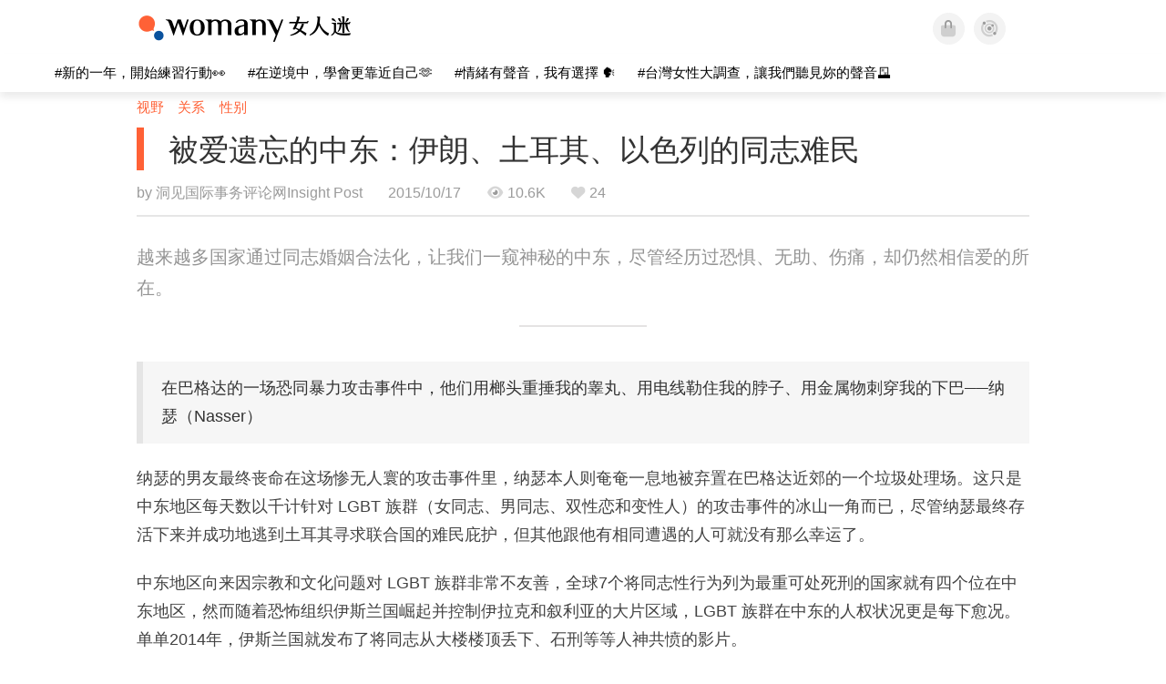

--- FILE ---
content_type: text/html; charset=utf-8
request_url: https://cn.womany.net/read/article/8781?ref=readout_text
body_size: 23094
content:

<!DOCTYPE html>
<html ⚡>
  <head>
    <meta charset="utf-8">
    <title>被爱遗忘的中东：伊朗、土耳其、以色列的同志难民｜女人迷 Womany</title>
      <link rel="preload" as="script" href="https://cdn.ampproject.org/v0.js">

<link rel="preconnect"   href="https://knight.womany.net" crossorigin>
<link rel="dns-prefetch" href="https://knight.womany.net">
<link rel="preconnect"   href="https://api.womany.net" crossorigin>
<link rel="dns-prefetch" href="https://api.womany.net">

    <link rel="canonical" href="https://cn.womany.net/read/article/8781">
    <link rel="alternate" hreflang="zh-tw" href="https://womany.net/articles/8781/amp">
    <link rel="icon" sizes="16x16" href="/favicon.ico">
    <link rel="icon" sizes="32x32" href="/favicon32.ico">
    <link rel="icon" sizes="300x300" href="https://knight.womany.net/images/womany_logo_300x300_n.png">
      <link rel="apple-touch-icon"  href="https://womany.net/apple-touch-icon.png">
<link rel="apple-touch-icon"  sizes="120x120" href="https://womany.net/cdn-cgi/image/w=120,h=120,fit=scale-down/https://womany.net/apple-touch-icon.png">
<link rel="apple-touch-icon"  sizes="152x152" href="https://womany.net/cdn-cgi/image/w=152,h=152,fit=scale-down/https://womany.net/apple-touch-icon.png">
<link rel="apple-touch-icon"  sizes="167x167" href="https://womany.net/cdn-cgi/image/w=167,h=167,fit=scale-down/https://womany.net/apple-touch-icon.png">
<link rel="apple-touch-icon"  sizes="180x180" href="https://womany.net/cdn-cgi/image/w=180,h=180,fit=scale-down/https://womany.net/apple-touch-icon.png">

    <meta name="viewport" content="width=device-width,minimum-scale=1,initial-scale=1">
    <meta name="referrer" content="no-referrer-when-downgrade">
    <meta name="amp-google-client-id-api" content="googleanalytics">
    <meta name="description" content="中东总是蒙上一层神秘的面纱。今天带你来一窥中东这个被爱遗忘的角落，同志难民们的处境。">
    <meta property="og:site_name" content="女人迷 Womany"/>
    <meta property="og:url" content="https://cn.womany.net/read/article/8781"/>
    <meta property="og:title" content="被爱遗忘的中东：伊朗、土耳其、以色列的同志难民｜女人迷 Womany"/>
    <meta property="og:description" content="中东总是蒙上一层神秘的面纱。今天带你来一窥中东这个被爱遗忘的角落，同志难民们的处境。">
    <meta property="og:type" content="article"/>
      <meta property="og:image" name="image" content="http://castle.womany.net/images/articles/8781/womany_content_womany_Screen_Shot_2015_10_04_at_11_24_41_PM_600x402_1444653938_11164_6311_1445006368-924-9302.png" />
      <meta property="og:image:secure_url" content="https://castle.womany.net/images/articles/8781/womany_content_womany_Screen_Shot_2015_10_04_at_11_24_41_PM_600x402_1444653938_11164_6311_1445006368-924-9302.png" />
      <meta property="og:image:width" content="1200" />
      <meta property="og:image:height" content="630" />
      <meta name="twitter:image" content="https://castle.womany.net/images/articles/8781/womany_content_womany_Screen_Shot_2015_10_04_at_11_24_41_PM_600x402_1444653938_11164_6311_1445006368-924-9302.png">
    <meta property="article:section" content="性别" />
    <meta property="article:publisher" content="https://www.facebook.com/womany.net" />
    <meta property="article:published_time" content="2015-10-17T09:03:00+08:00" />
    <meta name="twitter:card" content="summary_large_image">
    <meta name="twitter:site" content="@womanyeditor">
    <meta name="twitter:creator" content="@womanyeditor">
    <meta name="twitter:title" content="被爱遗忘的中东：伊朗、土耳其、以色列的同志难民｜女人迷 Womany">
    <meta name="twitter:description" content="中东总是蒙上一层神秘的面纱。今天带你来一窥中东这个被爱遗忘的角落，同志难民们的处境。">
        <meta name="author" content="洞见国际事务评论网Insight Post">

      <script type="application/ld+json">
    {"@context":"http://schema.org","@type":"NewsArticle","headline":"被爱遗忘的中东：伊朗、土耳其、以色列的同志难民","alternativeHeadline":"","name":"被爱遗忘的中东：伊朗、土耳其、以色列的同志难民","keywords":["情人","同志经验","LGBTQIA","各国情势"],"url":"https://cn.womany.net/read/article/8781","mainEntityOfPage":"https://cn.womany.net/read/article/8781","datePublished":"2015-10-17T09:03:00+08:00","description":"中东总是蒙上一层神秘的面纱。今天带你来一窥中东这个被爱遗忘的角落，同志难民们的处境。","image":{"@type":"ImageObject","url":"https://castle.womany.net/images/articles/8781/womany_content_womany_Screen_Shot_2015_10_04_at_11_24_41_PM_600x402_1444653938_11164_6311_1445006368-924-9302.png","height":630,"width":1200},"publisher":{"@type":"Organization","name":"女人迷 womany.net","url":"https://womany.net","logo":{"@type":"ImageObject","url":"https://knight.womany.net/images/womany_logo_schema_publisher.png","width":600,"height":60}},"author":[{"@type":"Person","name":"洞见国际事务评论网Insight Post","description":"“有很多人努力让世界认识台湾，我们则希望让台湾更认识这个世界”始于 2012 年 7 月，源自一个简单的信念：我们要让更多的台湾人看到台湾以外的世界、也能更进一步理解这个世界如何影响着我们。秉持着求…","url":"https://womany.net/authors/100000571549188","image":{"@type":"ImageObject","url":"https://castle.womany.net/images/users/45605/womany_dong_jian_1422190789-31423-6399.gif","height":185,"width":185}}],"editor":[{"@type":"Person","name":"Womany Sihjia","url":"https://womany.net/authors/contentsihjia"},{"@type":"Person","name":"Womany Audrey Ko ","url":"https://womany.net/authors/runrunaudrey"}]}
  </script>

    
<script type="application/ld+json">
{
  "@context": "http://schema.org",
  "@graph": [
  {
    "@type": "WebSite",
    "name": "女人迷 Womany",
    "url": "https://womany.net",
    "image": "https://knight.womany.net/images/womany_logo_300x300_n.png",
    "potentialAction": {
      "@type": "SearchAction",
      "target": "https://womany.net/search?q={search_term_string}",
      "query-input": "required name=search_term_string"
    }
  },
  {
  "@context": "http://schema.org",
  "@type": "Organization",
  "name": "吾思传媒股份有限公司",
  "alternateName": ["womany.net", "女人迷"],
  "url": "https://womany.net",
  "logo": "https://knight.womany.net/images/womany_logo_300x300_n.png",
  "contactPoint": {
    "@type": "ContactPoint",
    "telephone": "+886-2-2377-5999",
    "email": "客服信箱：sweetservice@womany.net",
    "contactType": "customer service",
    "availableLanguage": "Mandarin"
  },
  "sameAs": [
    "https://feeds.feedburner.com/womany",
    "https://instagram.com/womany",
    "https://page.line.me/?accountId=womanyshoptw",
    "https://t.me/womany_net",
    "https://twitter.com/womany",
    "https://www.facebook.com/womany.net",
    "https://www.linkedin.com/company/womany",
    "https://www.youtube.com/@womanytw",
    "news.google.com/publications/CAAqBwgKMLztgQsw4Y_-Ag"
  ]
}

  ]
}
</script>


  <script type="application/ld+json">
    {
      "@context": "http://schema.org",
      "@type": "BreadcrumbList",
      "itemListElement": [
        {
          "@type": "ListItem",
          "position": 1,
          "item": {
            "@id": "https://womany.net",
            "name": "女人迷 Womany"
          }
        }, {
          "@type": "ListItem",
          "position": 2,
          "item": {
            "@id": "https://womany.net/read",
            "name": "最新文章"
          }
        }
        , {
          "@type": "ListItem",
          "position": 3,
          "item": {
            "@id": "https://womany.net/interests/gender",
            "name": "性别"
          }
        }
      ]
    }
  </script>



    <script async src="https://cdn.ampproject.org/v0.js"></script>

      <script async custom-element="amp-analytics" src="https://cdn.ampproject.org/v0/amp-analytics-0.1.js"></script>
      <script async custom-element="amp-sidebar" src="https://cdn.ampproject.org/v0/amp-sidebar-0.1.js"></script>
      <script async custom-element="amp-form" src="https://cdn.ampproject.org/v0/amp-form-0.1.js"></script>
      <script async custom-element="amp-youtube" src="https://cdn.ampproject.org/v0/amp-youtube-0.1.js"></script>
      <script async custom-element="amp-iframe" src="https://cdn.ampproject.org/v0/amp-iframe-0.1.js"></script>
      <script async custom-element="amp-social-share" src="https://cdn.ampproject.org/v0/amp-social-share-0.1.js"></script>
      <script async custom-element="amp-facebook" src="https://cdn.ampproject.org/v0/amp-facebook-0.1.js"></script>
      <script async custom-element="amp-instagram" src="https://cdn.ampproject.org/v0/amp-instagram-0.1.js"></script>
      <script async custom-element="amp-twitter" src="https://cdn.ampproject.org/v0/amp-twitter-0.1.js"></script>



      <script async custom-element="amp-list" src="https://cdn.ampproject.org/v0/amp-list-0.1.js"></script>
      <script async custom-template="amp-mustache" src="https://cdn.ampproject.org/v0/amp-mustache-0.2.js"></script>
      <script async custom-element="amp-next-page" src="https://cdn.ampproject.org/v0/amp-next-page-1.0.js"></script>
      <script async custom-element="amp-access" src="https://cdn.ampproject.org/v0/amp-access-0.1.js"></script>
        <script async custom-element="amp-geo" src="https://cdn.ampproject.org/v0/amp-geo-0.1.js"></script>

    <link rel="stylesheet" href="https://kit.fontawesome.com/ba15b83715.css" crossorigin="anonymous">


    <style amp-custom>
      *{box-sizing:border-box}body{color:#333;font-family:PingFang TC,Heiti TC,Noto Sans TC,Noto Sans CJK TC,Source Han Sans TC,Verdana,Helvetica,Microsoft JhengHei,sans-serif;font-size:18px}html[lang=zh-cn] body{font-family:PingFang SC,Heiti SC,Noto Sans CJK SC,Noto Sans SC,Source Han Sans SC,Verdana,Helvetica,Microsoft YaHei,sans-serif}@media (-webkit-min-device-pixel-ratio:1.5625) and (max-width:900px),(-webkit-min-device-pixel-ratio:2) and (max-width:900px),(min-resolution:150dpi) and (max-width:900px){body{font-weight:300}}a{color:#666;text-decoration:none}a h1,a h2,a h3,a h4,a h5,a h6{color:#333}h1,h2,h3,h4,h5,h6{font-size:1em;font-weight:700;line-height:1em;margin:0}article.amp .article-actions.bottom:after,article.amp .article-actions .sharetools:after,article.amp .article-author .author:after,article.amp .article-header .interests ul:after,article.amp .article-header:after,article.amp .article-main .article-meta .tags ul:after{content:"";display:table;clear:both}#w-header .hamburger,#w-sidebar .hamburger{color:#888;cursor:pointer;font-size:30px;line-height:51px;padding:0 11px 9px}#w-header .hamburger:focus,#w-sidebar .hamburger:focus{outline:none}#w-header .hamburger:active,#w-sidebar .hamburger:active{opacity:1}@media (hover:hover){#w-header .hamburger:hover,#w-sidebar .hamburger:hover{opacity:.7}}#w-header .hamburger{float:left}#w-sidebar .hamburger{height:60px}#w-sidebar{font-size:14px;margin:0;background:#f3f3f3;box-shadow:0 0 6px rgba(0,0,0,.2)}#w-sidebar ul{display:block;padding:0;margin:0}#w-sidebar li{list-style:none}#w-sidebar li a{cursor:pointer;text-decoration:none;color:#424242;font-size:1.2em;font-weight:300;padding:12px 10px 12px 25px;display:block;line-height:1em;width:205px}@media (hover:hover){#w-sidebar li a:hover{background:#fff}}#w-sidebar li.spacer{background:transparent;padding:20px 2em 3px 1.8em;font-weight:300;color:#787878;line-height:normal}#w-sidebar li.new-feature a:last-child:after{display:inline-block;font:normal normal normal 14px/1 Font Awesome\ 6 Pro;font-size:inherit;text-rendering:auto;-webkit-font-smoothing:antialiased;-moz-osx-font-smoothing:grayscale;content:"\f111";color:#00a7e3;font-size:12px;transform:scale(.65);position:absolute;left:6px;line-height:21px;opacity:.5;font-weight:900}#w-sidebar li.m-interests{position:relative;display:flex;flex-direction:row;justify-content:flex-start;align-items:center}#w-sidebar li.m-interests input{display:none}@media (hover:hover){#w-sidebar li.m-interests:hover,#w-sidebar li.m-interests a:hover+label#open-submenu:after,#w-sidebar li.m-interests a:hover+label#open-submenu:before{background-color:#fff}#w-sidebar li.m-interests label#close-submenu:hover,#w-sidebar li.m-interests label#open-submenu:hover{cursor:pointer}#w-sidebar li.m-interests label#close-submenu:hover:after,#w-sidebar li.m-interests label#close-submenu:hover:before,#w-sidebar li.m-interests label#open-submenu:hover:after,#w-sidebar li.m-interests label#open-submenu:hover:before{background-color:#fff}}#w-sidebar li.m-interests label{position:relative}#w-sidebar li.m-interests label:after,#w-sidebar li.m-interests label:before{content:"";display:block;width:100%;height:100%;position:absolute}#w-sidebar li.m-interests label:before{top:0}#w-sidebar li.m-interests label:after{width:8px;height:8px;border-top:2px solid rgba(0,0,0,.3);border-right:2px solid rgba(0,0,0,.3)}#w-sidebar li.m-interests label#open-submenu{width:50px;height:40px}#w-sidebar li.m-interests label#open-submenu:before{width:50px;height:40px;right:0}#w-sidebar li.m-interests label#open-submenu:after{transform:translate(-50%,-50%) rotate(45deg);top:50%;right:40%;z-index:2}#w-sidebar li.m-interests label#open-submenu input[type=radio]+.submenu{position:fixed;top:0;left:0;height:200%;background-color:#f3f3f3;transform:translateX(100%);transition:translate,ease,.3s;z-index:3}#w-sidebar li.m-interests label#open-submenu input[type=radio]:checked+.submenu{transform:translateX(0)}#w-sidebar li.m-interests label#close-submenu{display:block;height:70px;font-size:1.2em;font-weight:400;padding:0 0 0 41px;color:rgba(0,0,0,.3)}#w-sidebar li.m-interests label#close-submenu p{margin-bottom:0;position:absolute;bottom:11px;height:24px;line-height:24px}#w-sidebar li.m-interests label#close-submenu:before{top:0;left:0;z-index:-1}#w-sidebar li.m-interests label#close-submenu:after{transform:translateY(-50%) rotate(225deg);bottom:13px;left:22px}#w-sidebar li.m-interests a[title=关注兴趣]{width:75%}#w-top-shortcut,#w-top-shortcut *{box-sizing:border-box}#w-top-shortcut{box-shadow:0 6px 8px 0 rgba(0,0,0,.08);background-color:#fff;width:100%;height:42px;font-size:0;padding-left:48px;white-space:nowrap;position:fixed;top:60px;margin-top:-1px;z-index:999}#w-top-shortcut::-webkit-scrollbar{display:none}#w-top-shortcut>div{overflow-x:auto;-ms-scroll-snap-type:x proximity;scroll-snap-type:x proximity;-webkit-overflow-scrolling:touch}#w-top-shortcut>div>div{display:inline-block;height:42px;padding:0 12px;font-size:15px;scroll-snap-align:start}#w-top-shortcut>div>div:first-child{margin-left:48px}#w-top-shortcut>div>div>a{line-height:42px;color:#000;text-decoration:none}@media (hover:hover){.s-lianhonghong #w-top-shortcut>div>div>a:hover,.s-womany #w-top-shortcut>div>div>a:hover{color:#ff6136}.s-gender #w-top-shortcut>div>div>a:hover{color:#a58c78}.s-family #w-top-shortcut>div>div>a:hover{color:#f5aca4}}#w-top-shortcut>div>div>a:active{background-color:rgba(240,140,0,.11)}#w-top-shortcut>div>div>a.active,#w-top-shortcut>div>div>a:active{font-weight:600}.s-lianhonghong #w-top-shortcut>div>div>a.active,.s-lianhonghong #w-top-shortcut>div>div>a:active,.s-womany #w-top-shortcut>div>div>a.active,.s-womany #w-top-shortcut>div>div>a:active{color:#ff6136;border-bottom:2px solid #ff6136}.s-gender #w-top-shortcut>div>div>a.active,.s-gender #w-top-shortcut>div>div>a:active{color:#a58c78;border-bottom:2px solid #a58c78}.s-family #w-top-shortcut>div>div>a.active,.s-family #w-top-shortcut>div>div>a:active{color:#f5aca4;border-bottom:2px solid #f5aca4}@media (max-width:1279px){#w-top-shortcut>div>a:first-child{margin-left:0}}@media (prefers-color-scheme:dark){#w-top-shortcut{background-color:#1d1d1d}#w-top-shortcut>div>div>a{color:#888}}@media (prefers-color-scheme:dark) and (hover:hover){#w-top-shortcut>div>div>a:hover{color:#ff6136}}@media (prefers-color-scheme:dark){#w-top-shortcut>div>div>a.active,#w-top-shortcut>div>div>a:active{color:#ff6136}}#w-top-shortcut-holder{margin-top:42px}@media (prefers-color-scheme:dark){body{background-color:#1c1c1c}body article.amp{letter-spacing:.02em}body article.amp amp-img{opacity:.6;transition:opacity .5s}}@media (prefers-color-scheme:dark) and (hover:hover){body article.amp amp-img:hover{opacity:1}}@media (prefers-color-scheme:dark){body article.amp .article-header{border-color:#5b5b5b}body article.amp .article-header .interests ul li a{color:#ff6136}}@media (prefers-color-scheme:dark) and (hover:hover){body article.amp .article-header .interests ul li a:hover{color:#ff6136}}@media (prefers-color-scheme:dark){body article.amp .article-title{border-color:#ff6136}}@media (prefers-color-scheme:dark) and (hover:hover){body article.amp .article-title:hover h1{color:#bdbdbd}}@media (prefers-color-scheme:dark){body article.amp .article-title h1,body article.amp .article-title h2{color:#d4d4d4}body article.amp .article-actions{color:#666}body article.amp .article-actions a{color:grey}}@media (prefers-color-scheme:dark) and (hover:hover){body article.amp .article-actions a:hover{color:#ff6136}}@media (prefers-color-scheme:dark){body article.amp .article-actions a:active,body article.amp .article-actions a:visited{color:#666}body article.amp .article-actions.bottom{border-color:#5b5b5b;opacity:.6;transition:opacity .5s}}@media (prefers-color-scheme:dark) and (hover:hover){body article.amp .article-actions.bottom:hover{opacity:1}}@media (prefers-color-scheme:dark){body article.amp .article-main{color:#999}body article.amp .article-main h2,body article.amp .article-main h3,body article.amp .article-main h4,body article.amp .article-main h5,body article.amp .article-main h6{color:#999;font-weight:400}body article.amp .article-main .article-body a,body article.amp .article-main .article-body a:active,body article.amp .article-main .article-body a:visited{color:#999}body article.amp .article-main .article-body .prologue:after,body article.amp .article-main .article-body hr{border-color:#5b5b5b}body article.amp .article-main .article-body .nextpage:after{border-bottom:1.5px solid #5b5b5b}body article.amp .article-main .article-body blockquote{background-color:#262626;border-color:#333;color:#d9d9d9}body article.amp .article-main .article-body blockquote.golden{padding:.5em}body article.amp .article-main .article-body blockquote.golden p{color:#ff6136}body article.amp .article-main .article-body .further a{background-image:linear-gradient(180deg,transparent 60%,rgba(255,209,197,.35) 0)}}@media (prefers-color-scheme:dark) and (hover:hover){body article.amp .article-main .article-body .further a:hover{background-image:linear-gradient(180deg,transparent 60%,rgba(255,97,54,.35) 0)}}@media (prefers-color-scheme:dark){body article.amp .article-main .article-body .further a:visited{background-image:linear-gradient(180deg,transparent 60%,rgba(255,97,54,.35) 0)}body article.amp .article-main .article-meta .nextpage:after{border-bottom:1.5px solid #5b5b5b}body article.amp .article-main .article-meta .editor-info p a{color:#999}body article.amp .article-main .article-meta .related-records .related-block{border-color:#5b5b5b}body article.amp .article-main .article-meta .related-records .related-block h2{color:#999}body article.amp .article-main .article-meta .related-articles-structure{border-color:#5b5b5b}body article.amp .article-main .article-meta .related-articles-structure .preface,body article.amp .article-main .article-meta .related-articles-structure a{color:#999}body article.amp .article-main .article-meta .related-articles-structure a{background-image:linear-gradient(180deg,transparent 60%,#ffd1c5 0)}}@media (prefers-color-scheme:dark) and (hover:hover){body article.amp .article-main .article-meta .related-articles-structure a:hover{background-image:linear-gradient(180deg,transparent 60%,#ff6136 0)}}@media (prefers-color-scheme:dark){body article.amp .article-main .article-meta .related-articles-structure a:visited{background-image:linear-gradient(180deg,transparent 60%,#ff6136 0)}body article.amp .article-main .article-meta .tags a{background-color:transparent}}@media (prefers-color-scheme:dark) and (hover:hover){body article.amp .article-main .article-meta .tags a:hover,body article.amp .article-main .article-meta .tags a:visited:hover{background-color:rgba(240,140,0,.15)}}@media (prefers-color-scheme:dark){body article.amp .article-main .article-meta .tags a:active{background-color:rgba(240,140,0,.25)}body article.amp .article-main .article-meta .embedded-block a{color:#999}}@media (prefers-color-scheme:dark) and (hover:hover){body article.amp .article-main .article-meta .related-articles-structure .article-block:hover h2{color:#ddd}}@media (prefers-color-scheme:dark){body article.amp .article-main .article-author{border-color:#5b5b5b;opacity:.6;transition:opacity .5s}}@media (prefers-color-scheme:dark) and (hover:hover){body article.amp .article-main .article-author:hover{opacity:1}}@media (prefers-color-scheme:dark){body article.amp .article-main .article-author .author-icon{border-color:#5b5b5b}body article.amp .article-main .article-author .author{color:#999;font-weight:300}body article.amp .article-main .article-author .author h3{color:#999}}@media (prefers-color-scheme:dark) and (hover:hover){body article.amp .article-main .article-author .author:hover{background-color:#262626}}@media (prefers-color-scheme:dark){body article.amp .article-main .ads{opacity:.6;transition:opacity .5s}}@media (prefers-color-scheme:dark) and (hover:hover){body article.amp .article-main .ads:hover{opacity:1}}@media (prefers-color-scheme:dark){.article-survey{opacity:.6;transition:opacity .5s}}@media (prefers-color-scheme:dark) and (hover:hover){.article-survey:hover{opacity:1}}@media (prefers-color-scheme:dark){#w-sidebar{background:linear-gradient(#404040,#383838)}#w-sidebar li a{color:#bfbfbf}}@media (prefers-color-scheme:dark) and (hover:hover){#w-sidebar li a:hover{background-color:#333}}@media (prefers-color-scheme:dark){#w-sidebar li.spacer{color:#888;background-color:rgba(0,0,0,.05)}}@media (prefers-color-scheme:dark) and (hover:hover){#w-sidebar li.m-interests:hover,#w-sidebar li.m-interests a:hover+label#open-submenu:after,#w-sidebar li.m-interests a:hover+label#open-submenu:before,#w-sidebar li.m-interests label#close-submenu:hover:after,#w-sidebar li.m-interests label#close-submenu:hover:before,#w-sidebar li.m-interests label#open-submenu:hover:after,#w-sidebar li.m-interests label#open-submenu:hover:before{background-color:#333}}@media (prefers-color-scheme:dark){#w-sidebar li.m-interests label:after{border-color:#bfbfbf}#w-sidebar li.m-interests label#open-submenu input[type=radio]+.submenu{background:linear-gradient(#404040,#383838)}#w-sidebar li.m-interests label#close-submenu p{color:#bfbfbf}}body{line-height:1.75em}.next-page-wrapper{margin:0 auto;max-width:980px}article.amp{margin:1.5em auto;max-width:980px}article.amp h1,article.amp h2,article.amp h3,article.amp h4,article.amp h5,article.amp h6{font-weight:500}article.amp h1{font-size:2em}article.amp h2,article.amp h3{font-size:1.33em}article.amp h4{font-size:1.1em}article.amp h5,article.amp h6{font-size:.88em}article.amp ::-moz-selection,article.amp ::selection{background:#faebd7}article.amp a{color:#f26649;text-decoration:none}@media (hover:hover){article.amp a:hover{color:#f69679;text-decoration:underline}}article.amp a:active{color:#f26649;text-decoration:underline;color:#000}article.amp a:visited{color:#f69679}article.amp .article-header{border-bottom:1.5px solid #e6e6e6;margin-bottom:1.5em;padding-bottom:.5em}article.amp .article-header .sponsor{float:right;font-size:.85em;color:#afafaf}article.amp .article-header .interests{font-size:.85em;font-weight:400}article.amp .article-header .interests ul{padding:0;margin:0 0 .45em}article.amp .article-header .interests ul li{display:inline-block;float:left}article.amp .article-header .interests ul li a{padding:.1em .5em}article.amp .article-header .interests ul li:first-child a{margin-left:-.5em}article.amp .article-header .interests ul li a{color:#ff6136}@media (hover:hover){article.amp .article-header .interests ul li a:hover{color:#ff7550}}article.amp .article-header .interests ul li a:active{color:#ff6136}article.amp .article-title{display:block;border-left:8px solid #ff6136;margin:.33em 0 .5em;padding-left:1.5em}@media (hover:hover){article.amp .article-title:hover{text-decoration:none}article.amp .article-title:hover h1{color:#000}}article.amp .article-title h1{color:#333;font-size:1.85em;font-weight:400;line-height:1.33em;padding-top:.1em}article.amp .article-title h2{color:#333;font-size:1.5em;font-weight:400;line-height:1.2em;padding-bottom:.2em}@media (max-width:767px){article.amp .article-title h1{font-size:1.55em}article.amp .article-title h2{font-size:1.45em}}article.amp .article-actions{color:#9b9b9b;font-size:.7em;font-weight:400}@media (min-width:768px){article.amp .article-actions{font-size:.9em;font-weight:500}}article.amp .article-actions a{color:#9b9b9b}@media (hover:hover){article.amp .article-actions a:hover{color:#8e8e8e}}article.amp .article-actions a:active{color:#757575}article.amp .article-actions>*{display:inline-block}article.amp .article-actions .article-favorite{font-weight:400}@media (max-width:767px){article.amp .article-actions.bottom .article-favorite{font-size:1.33em}}article.amp .article-actions .sharetools{display:block;float:right;max-width:400px;width:100%;line-height:1.75em;transform-origin:center right;transform:scale(.85)}article.amp .article-actions .sharetools amp-social-share{min-width:40px;min-height:40px;position:relative;float:left;border-radius:50%;background-size:80%;margin:5px}article.amp .article-actions .sharetools amp-social-share:before{line-height:35px;position:absolute}article.amp .article-actions .sharetools amp-social-share[type=plurk]:before{background-color:#fff;width:25px;height:25px;line-height:25px;-webkit-clip-path:circle(17px);clip-path:circle(17px)}article.amp .article-actions .sharetools amp-social-share[type=email]{background-image:none}article.amp .article-actions .sharetools amp-social-share[type=print]{padding-left:2px}@media (max-width:767px){article.amp .article-actions .sharetools{height:auto;transform-origin:center left;max-width:none;float:none;width:118%;text-align:center}article.amp .article-actions .sharetools amp-social-share{float:none;margin:0 2px}}article.amp .article-actions .sharetools amp-social-share[type=plurk]{background-color:#cf682f;color:#cf682f}article.amp .article-actions .sharetools amp-social-share[type=telegram]{background-color:#08c;color:#fff}article.amp .article-actions .sharetools amp-social-share[type=email],article.amp .article-actions .sharetools amp-social-share[type=print]{background-color:#939588;color:#fff}article.amp .article-actions .sharetools amp-social-share[type=plurk]:before{font-size:36px;top:8px;left:5px}article.amp .article-actions .sharetools amp-social-share[type=telegram]:before{font-size:22px;top:3px;left:10px}article.amp .article-actions .sharetools amp-social-share[type=email]:before{font-size:22px;top:3px;left:9.5px}article.amp .article-actions .sharetools amp-social-share[type=print]:before{font-size:19.8px;top:2px;left:11px}article.amp .article-actions .sharetools amp-social-share[type=twitter]{background-size:20px}article.amp .article-actions.top .meta-span{margin-right:1.5em}article.amp .article-actions.top .meta-span .fad{font-size:.95em;margin-right:.33em}article.amp .article-actions.top .last-updated-on{display:block}@media (max-width:767px){article.amp .article-actions.top{margin-right:-20px;line-height:2em;font-size:.75em}article.amp .article-actions.top .author-name{display:block}article.amp .article-actions.top .article-favorites{display:none}}article.amp .article-actions.bottom{margin-bottom:1.25rem;padding:2px .5em;text-align:center;line-height:3.3em}article.amp .article-actions.bottom .article-favorite{float:left}@media (max-width:767px){article.amp .article-actions.bottom{border-bottom:none}article.amp .article-actions.bottom .article-favorite{float:none}}article.amp .article-main{color:#424242}article.amp .article-main h2,article.amp .article-main h3,article.amp .article-main h4,article.amp .article-main h5,article.amp .article-main h6{color:#333;font-weight:500;margin-bottom:1.25rem;line-height:1.5em}article.amp .article-main p{margin:0 0 1.25em;line-height:1.75em;word-break:break-word}article.amp .article-main ol,article.amp .article-main ul{margin:0 0 1.25em;padding:0}article.amp .article-main ol li,article.amp .article-main ul li{line-height:1.75em;margin:0 0 .3125em 2.5em}article.amp .article-main .article-body{margin-bottom:1.25em}article.amp .article-main .article-body a{color:#424242;text-decoration:none;border-bottom:1px solid #ffd1c5}@media (hover:hover){article.amp .article-main .article-body a:hover{border-bottom:2px solid #ff6136}}article.amp .article-main .article-body a:active{color:#000;font-weight:400}article.amp .article-main .article-body h2:before,article.amp .article-main .article-body h3:before{content:"";display:block;position:relative;width:0;height:127px;margin-top:-127px}article.amp .article-main .article-body .prologue{margin-bottom:1.875em;color:#949494;font-size:1.1em;font-weight:400}article.amp .article-main .article-body .prologue a{color:#949494}article.amp .article-main .article-body .prologue:after{border:1px solid #e5e3e3;content:"";height:0;display:block;width:7em;margin:1.25em auto}article.amp .article-main .article-body .prologue .further,article.amp .article-main .article-body .table-of-contents h2{display:none}article.amp .article-main .article-body .table-of-contents ol{margin-bottom:0;font-size:.95em}article.amp .article-main .article-body .table-of-contents ul{margin:.25em 0 .5em}article.amp .article-main .article-body .table-of-contents .toclevel-1{margin-bottom:.25em}article.amp .article-main .article-body .table-of-contents .tocnumber{display:none}article.amp .article-main .article-body .table-of-contents:after{content:"";border-bottom:1px solid #e5e3e3;width:11em;margin:3em auto;display:block}article.amp .article-main .article-body hr{margin-bottom:1.25em;border:0;height:0}article.amp .article-main .article-body .nextpage:after{content:"";border-bottom:1px solid #e5e3e3;width:11em;margin:3em auto;display:block}article.amp .article-main .article-body blockquote{background-color:#f6f6f6;border-left:.4em solid #e5e5e5;color:#333;margin:0 0 1.25em;padding:.8em 1.1em}article.amp .article-main .article-body blockquote p{margin:0}article.amp .article-main .article-body blockquote>p:last-child{margin-bottom:0}article.amp .article-main .article-body blockquote.golden{margin:1.5em auto 1.25em;padding:0;max-width:22em;background-color:inherit;border:none;font-size:1.33em;text-align:justify}article.amp .article-main .article-body blockquote.golden p{color:#ff6136;margin:0;line-height:1.5em}article.amp .article-main .article-body blockquote.golden cite{display:block;text-align:right;color:#9b9b9b;font-size:.75em;font-style:normal}article.amp .article-main .article-body blockquote.golden cite:before{content:"—";margin-right:.2em}article.amp .article-main .article-body p.with_fbpost,article.amp .article-main .article-body p.with_flickr,article.amp .article-main .article-body p.with_img{text-align:center}article.amp .article-main .article-body amp-iframe.firstory,article.amp .article-main .article-body amp-iframe.spotify{max-width:500px;margin:0 auto}article.amp .article-main .article-body amp-iframe.hopenglish{height:calc(56vw + 150px);max-height:698.8px}article.amp .article-main .article-body amp-instagram{max-width:500px;margin:0 auto;border-radius:3px;border:1px solid #dbdbdb}article.amp .article-main .article-body amp-iframe.embedvideo,article.amp .article-main .article-body amp-iframe.hopenglish,article.amp .article-main .article-body amp-youtube,article.amp .article-main .article-body article.genderpedia,article.amp .article-main .article-body div.with_twitter{margin-bottom:1.25rem}article.amp .article-main .article-body .further{display:block;padding:0 0 7px}article.amp .article-main .article-body .further .qualifier{display:block;font-size:15px;margin-bottom:-7px}article.amp .article-main .article-body .further a,article.amp .article-main .article-body .further a:visited{border-bottom:none}@media (hover:hover){article.amp .article-main .article-body .further a:hover{border-bottom:none}}article.amp .article-main .article-body .further a{background-image:linear-gradient(180deg,transparent 60%,#ffd1c5 0)}@media (hover:hover){article.amp .article-main .article-body .further a:hover{background-image:linear-gradient(180deg,transparent 60%,#ff6136 0)}}article.amp .article-main .article-body .further a:visited{background-image:linear-gradient(180deg,transparent 60%,#ff6136 0)}article.amp .article-main .article-body article.genderpedia{font-size:15px;padding-bottom:11.25px;background-color:#fff7f0;color:#424242}article.amp .article-main .article-body article.genderpedia .pedia-title{display:block;padding:.3em 11.25px;background-color:#a58c78;color:#fff;font-weight:300}article.amp .article-main .article-body article.genderpedia h4{display:inline-block;font-size:1.2em;margin:11.25px 0 .3em 11.25px}article.amp .article-main .article-body article.genderpedia h5{display:inline-block;font-size:1em;margin:0 0 0 .25em}article.amp .article-main .article-body article.genderpedia footer,article.amp .article-main .article-body article.genderpedia p{margin:.3em 11.25px 0}article.amp .article-main .article-body article.genderpedia footer cite{font-style:normal}@media (prefers-color-scheme:dark){article.amp .article-main .article-body article.genderpedia{background-color:#262626;color:#999}article.amp .article-main .article-body article.genderpedia .pedia-title{background-color:#7f6a5a}}article.amp .article-main .article-meta{font-size:.95em;margin-bottom:1.25rem}article.amp .article-main .article-meta .nextpage:after{content:"";border-bottom:1px solid #e5e3e3;width:11em;margin:3em auto;display:block}article.amp .article-main .article-meta .embedded-block{margin-bottom:2em}article.amp .article-main .article-meta .embedded-block a{color:#424242;text-decoration:none;border-bottom:1px solid #ffd1c5}@media (hover:hover){article.amp .article-main .article-meta .embedded-block a:hover{border-bottom:2px solid #ff6136}}article.amp .article-main .article-meta .embedded-block a:active{color:#000;font-weight:400}article.amp .article-main .article-meta .embedded-block article.genderpedia{font-size:15px;padding-bottom:11.25px;background-color:#fff7f0;color:#424242}article.amp .article-main .article-meta .embedded-block article.genderpedia .pedia-title{display:block;padding:.3em 11.25px;background-color:#a58c78;color:#fff;font-weight:300}article.amp .article-main .article-meta .embedded-block article.genderpedia h4{display:inline-block;font-size:1.2em;margin:11.25px 0 .3em 11.25px}article.amp .article-main .article-meta .embedded-block article.genderpedia h5{display:inline-block;font-size:1em;margin:0 0 0 .25em}article.amp .article-main .article-meta .embedded-block article.genderpedia footer,article.amp .article-main .article-meta .embedded-block article.genderpedia p{margin:.3em 11.25px 0}article.amp .article-main .article-meta .embedded-block article.genderpedia footer cite{font-style:normal}@media (prefers-color-scheme:dark){article.amp .article-main .article-meta .embedded-block article.genderpedia{background-color:#262626;color:#999}article.amp .article-main .article-meta .embedded-block article.genderpedia .pedia-title{background-color:#7f6a5a}}article.amp .article-main .article-meta .embedded-block article.genderpedia{margin-bottom:1.25rem}article.amp .article-main .article-meta .tags{font-size:.88em;margin-bottom:1.25rem}article.amp .article-main .article-meta .tags ul{padding:0;margin:0}article.amp .article-main .article-meta .tags ul li{display:block;float:left;line-height:1.5em;margin:.3em .6em .4em 0;font-weight:400}article.amp .article-main .article-meta .tags ul li a{padding:.1em .75em}article.amp .article-main .article-meta .tags ul li:first-child a{margin-left:0}article.amp .article-main .article-meta .tags a{color:#ff6136;border:1px solid #ff6136}@media (hover:hover){article.amp .article-main .article-meta .tags a:hover{background-color:#f6f6f6;text-decoration:none}}article.amp .article-main .article-meta .tags a:active{background-color:#dadada;color:#ff4d1d}article.amp .article-main .article-meta .tags a:before{content:"#"}article.amp .article-main .article-meta .editor-info{margin-bottom:1.25rem}article.amp .article-main .article-meta .editor-info p{margin-bottom:0}article.amp .article-main .article-meta .editor-info p a{color:#424242;text-decoration:none;border-bottom:1px solid #ffd1c5}@media (hover:hover){article.amp .article-main .article-meta .editor-info p a:hover{border-bottom:2px solid #ff6136}}article.amp .article-main .article-meta .editor-info p a:active{color:#000;font-weight:400}article.amp .article-main .article-meta .disclaimer{margin-bottom:1.25rem}article.amp .article-main .article-meta .disclaimer p{color:#adadad;margin-bottom:0}article.amp .article-main .article-meta .disclaimer p a{color:#424242;text-decoration:none;border-bottom:1px solid #ffd1c5;color:#adadad}@media (hover:hover){article.amp .article-main .article-meta .disclaimer p a:hover{border-bottom:2px solid #ff6136}}article.amp .article-main .article-meta .disclaimer p a:active{color:#000;font-weight:400}article.amp .article-main .article-meta .related-records{display:block}article.amp .article-main .article-meta .related-records .related-block{display:block;margin-bottom:1.25rem;border:1px solid #d8d8d8;font-size:1.1em;text-decoration:none}@media (hover:hover){article.amp .article-main .article-meta .related-records .related-block{margin-left:8px}article.amp .article-main .article-meta .related-records .related-block:hover{text-decoration:none;box-shadow:0 2px 8px hsla(0,0%,72.5%,.5)}}article.amp .article-main .article-meta .related-records .related-block:focus{box-shadow:0 0 6px rgba(0,0,0,.33)}article.amp .article-main .article-meta .related-records .related-block h2{font-size:.95em;font-weight:400;line-height:1.5em;margin:0;overflow:hidden;padding:.5em 0 .5em 1em;color:#666}article.amp .article-main .article-meta .related-records .related-block[data-type=Tag]{display:inline-block;padding-right:1em}article.amp .article-main .article-meta .related-records .related-block[data-type=Tag] h2:before{content:"#"}article.amp .article-main .article-meta .related-records .related-block[data-type=Tag].has-feature-image{padding-right:0;width:100%}article.amp .article-main .article-meta .related-records .related-block amp-img,article.amp .article-main .article-meta .related-records .related-block img{display:block}article.amp .article-main .article-meta .end_ad{margin-bottom:1.25rem}article.amp .article-main .article-meta .end_ad_link{width:100%;display:block}article.amp .article-main .article-meta .related-articles-structure{margin-bottom:1.3rem}article.amp .article-main .article-meta .related-articles-structure ul{list-style-type:none}article.amp .article-main .article-meta .related-articles-structure ul li{margin:0}article.amp .article-main .article-meta .related-articles-structure .preface{display:block;font-size:15px;margin-bottom:-3px}article.amp .article-main .article-meta .related-articles-structure a{color:#424242;border-bottom:none;text-decoration:none;background-image:linear-gradient(180deg,transparent 60%,#ffd1c5 0)}@media (hover:hover){article.amp .article-main .article-meta .related-articles-structure a:hover{background-image:linear-gradient(180deg,transparent 60%,#ff6136 0)}}article.amp .article-main .article-meta .related-articles-structure a:visited{background-image:linear-gradient(180deg,transparent 60%,#ff6136 0)}article.amp .article-author{overflow:hidden;margin:0 auto 1.25rem;border-bottom:1px solid #e5e3e3;border-top:1px solid #e5e3e3}article.amp .article-author .author{color:#666;display:block;font-size:.85em;padding:20px;position:relative}article.amp .article-author .author .author-icon{border:1px solid #e5e3e3;border-radius:50%;float:left;height:100px;margin:0;max-width:none;width:100px}@media (hover:hover){article.amp .article-author .author:hover{text-decoration:none;background-color:#f6f6f6}article.amp .article-author .author:hover .author-icon{box-shadow:0 0 6px rgba(0,0,0,.25)}}article.amp .article-author .author .desc,article.amp .article-author .author .type,article.amp .article-author .author h3{display:block;margin:0 0 0 120px;line-height:1em}article.amp .article-author .author .type{color:#9b9b9b;font-size:.9em;margin-top:.5em}article.amp .article-author .author h3{font-size:1.4em;font-weight:400;line-height:1.8em;color:#333}article.amp .article-author .author .desc{line-height:1.5em}@media (max-width:767px){article.amp .article-author .author{padding-top:13.33333px;padding-bottom:13.33333px}article.amp .article-author .author .author-icon{max-height:60px;max-width:60px}article.amp .article-author .author .type,article.amp .article-author .author h3{margin-left:75px}article.amp .article-author .author .type{margin-top:.6em}article.amp .article-author .author h3{line-height:1.5em}article.amp .article-author .author .desc{display:none}}@media (max-width:1020px){article.amp{max-width:none}article.amp .article-header .article-actions,article.amp .article-header .interests{padding-left:calc(8px + 1.76471em)}article.amp .article-main{max-width:980px;margin:0 20px}article.amp .article-main .article-body{text-overflow:ellipsis}article.amp .article-main .article-body h3{font-size:1.1em}article.amp .article-main .article-body amp-facebook[data-embed-as=video],article.amp .article-main .article-body amp-iframe.embedvideo,article.amp .article-main .article-body amp-iframe.hopenglish,article.amp .article-main .article-body amp-youtube,article.amp .article-main .article-body blockquote,article.amp .article-main .article-body p.with_img{margin-left:-20px;margin-right:-20px}}@media (max-width:1020px) and (max-width:500px){article.amp .article-main .article-body amp-iframe.firstory,article.amp .article-main .article-body amp-iframe.spotify{margin-left:-20px;margin-right:-20px}}@media (max-width:1020px){article.amp .article-main .article-body blockquote{padding-left:.7em}article.amp .article-main .article-body blockquote.golden{text-align:left}}@media (max-width:1020px) and (max-width:767px){article.amp .article-main .article-body blockquote.golden{padding:0 1em 0 .5em}}@media (max-width:980px){article.amp .article-header{margin-left:28px;margin-right:20px}article.amp .article-header .article-actions,article.amp .article-header .interests{padding-left:.1em}article.amp .article-title{margin-left:-28px;padding-left:20px}}.translator{max-width:980px}.translator.top{margin:.5em auto;color:#999;font-size:.9em;font-style:italic;border-bottom:1px solid #ddd;padding:0 .75em .5em;line-height:1.5em}.translator.top a{color:#999}.translator.bottom{margin:1em auto;font-size:1em;background-color:#ffffbe;line-height:1.5em;padding:.5em;display:block;text-align:center;color:#333}.translator.bottom a{color:#333;font-size:.85em;border:1px solid #999;text-decoration:none;padding-left:.1em;vertical-align:middle;display:inline-block;line-height:2.5em;border-radius:50%;height:2.5em;width:2.5em;overflow:hidden}@media (hover:hover){.translator.bottom a:hover{box-shadow:0 0 5px rgba(0,0,0,.4)}}.translator.bottom p{margin:0 0 .5em}.dailycal{height:215px}@media (max-width:768px){.dailycal{height:339px}}@media (max-width:413px){.dailycal{height:346px}}.dailycal-wrap{background-color:#fff;display:block;position:relative;max-width:980px;margin:15px auto 0}@media (max-width:980px){.dailycal-wrap{margin-left:1em;margin-right:1em}}@media (prefers-color-scheme:dark){.dailycal-wrap{background-color:#1c1c1c}}.dailycal-wrap .daily-cal{display:flex;height:200px;background-color:#f3f3f3}.dailycal-wrap .daily-cal .cal{flex:1 0 265px;display:grid;grid-template:"a b" 20px "a c" 20px "d d" auto/50px 1fr;padding:15px 40px;margin:5px;font-size:14px;background-color:#fff;line-height:normal}.dailycal-wrap .daily-cal .cal .day{grid-area:a;font-size:30px;font-weight:700;letter-spacing:.02em;color:#333}.dailycal-wrap .daily-cal .cal .yrmt{grid-area:b;font-size:12px}.dailycal-wrap .daily-cal .cal .weekday,.dailycal-wrap .daily-cal .cal .yrmt{font-weight:500;letter-spacing:.02em;color:#333}.dailycal-wrap .daily-cal .cal .weekday{grid-area:c}.dailycal-wrap .daily-cal .cal .goodto{grid-area:d;font-weight:700;letter-spacing:.02em;color:#0854a6;margin-top:5px;font-size:36px}.dailycal-wrap .daily-cal .cal .goodto.long{font-size:30px}.dailycal-wrap .daily-cal .practice{display:flex;flex-flow:column;width:100%;height:100%;font-size:14px;color:#333;padding:15px 15px 15px 25px;line-height:1.4em}.dailycal-wrap .daily-cal .practice .ttl{font-size:1.15em;font-weight:500;margin-bottom:.5em}.dailycal-wrap .daily-cal .practice .ctnt{font-weight:300;letter-spacing:.02em;color:#333;margin:0 3em 0 0;min-height:4.2em}.dailycal-wrap .daily-cal .practice .addition{flex-grow:1;display:grid;align-items:end;grid-template:"a" 22px "b" auto}.dailycal-wrap .daily-cal .practice .addition.withimg{grid-template:"a c" 22px "b c" auto/auto 135px}.dailycal-wrap .daily-cal .practice .addition .divider{grid-area:a}.dailycal-wrap .daily-cal .practice .addition .readmore{grid-area:b}.dailycal-wrap .daily-cal .practice .addition .img-container{grid-area:c}.dailycal-wrap .daily-cal .practice .addition .divider{width:100%;height:11px;background-image:url(https://castle.womany.net/images/content/pictures/126645/71b868a0e7fa3e27f8b395574314afa7.png);background-size:auto 100%;margin-bottom:5px}.dailycal-wrap .daily-cal .practice .addition.withimg .divider{margin-bottom:0}.dailycal-wrap .daily-cal .practice .addition .readmore{color:#333;font-size:.86em;font-weight:400;letter-spacing:.02em}.dailycal-wrap .daily-cal .practice .addition .readmore:after{content:"\f054";font-family:Font Awesome\ 6 Pro;font-weight:300;margin-left:.5em}.dailycal-wrap .daily-cal .practice .addition .img-container{margin-left:10px}.dailycal-wrap .daily-cal .practice .addition .img-container img{-o-object-fit:contain;object-fit:contain;vertical-align:bottom}.dailycal-wrap .daily-cal .practice .addition .img-container img.dark{display:none}.dailycal-wrap .daily-cal .practice .addition .img-container img.light{display:inline}.dailycal-wrap .daily-cal .practice .addition .img-container amp-img.dark{display:none}.dailycal-wrap .daily-cal .practice .addition .img-container amp-img.light{display:block}@media (max-width:900px){.dailycal-wrap .daily-cal .practice{font-size:13px}.dailycal-wrap .daily-cal .practice .ctnt{margin-right:0}.dailycal-wrap .daily-cal .cal{flex-basis:200px}.dailycal-wrap .daily-cal .cal .goodto.long{font-size:36px}}@media (max-width:768px){.dailycal-wrap .daily-cal{flex-direction:column;height:auto}.dailycal-wrap .daily-cal .cal{padding:15px 20px 10px;flex-basis:auto}.dailycal-wrap .daily-cal .cal .goodto,.dailycal-wrap .daily-cal .cal .goodto.long{font-size:30px}.dailycal-wrap .daily-cal .practice{font-size:12px}}@media (max-width:413px){.dailycal-wrap .daily-cal .cal{padding:10px 12px}.dailycal-wrap .daily-cal .practice{padding:.8em 1.2em;font-size:11px}.dailycal-wrap .daily-cal .practice .ttl{margin-bottom:.33em}.dailycal-wrap .daily-cal .practice .addition.withimg{grid-template-columns:auto 120px}.dailycal-wrap .daily-cal .practice .addition .product-img{width:110px;height:70px}.dailycal-wrap .daily-cal .practice .addition .readmore{font-size:.95em}}@media (prefers-color-scheme:dark){.dailycal-wrap .daily-cal{background-color:#333}.dailycal-wrap .daily-cal .cal{background-color:#404040}.dailycal-wrap .daily-cal .cal .day,.dailycal-wrap .daily-cal .cal .weekday,.dailycal-wrap .daily-cal .cal .yrmt{color:#bbb}.dailycal-wrap .daily-cal .cal .goodto{color:#ff6136;opacity:.75}.dailycal-wrap .daily-cal .practice{background-color:#333}.dailycal-wrap .daily-cal .practice .addition .readmore,.dailycal-wrap .daily-cal .practice .ctnt,.dailycal-wrap .daily-cal .practice .ttl{color:#999}.dailycal-wrap .daily-cal .practice .addition.withimg .divider{opacity:.25}.dailycal-wrap .daily-cal .practice .addition .product-img{opacity:.8}.dailycal-wrap .daily-cal .practice .addition .img-container img.dark{display:inline}.dailycal-wrap .daily-cal .practice .addition .img-container img.light{display:none}.dailycal-wrap .daily-cal .practice .addition .img-container amp-img.dark{display:block}.dailycal-wrap .daily-cal .practice .addition .img-container amp-img.light{display:none}}.darkMode .dailycal-wrap .daily-cal{background-color:#333}.darkMode .dailycal-wrap .daily-cal .cal{background-color:#404040}.darkMode .dailycal-wrap .daily-cal .cal .day,.darkMode .dailycal-wrap .daily-cal .cal .weekday,.darkMode .dailycal-wrap .daily-cal .cal .yrmt{color:#bbb}.darkMode .dailycal-wrap .daily-cal .cal .goodto{color:#ff6136;opacity:.75}.darkMode .dailycal-wrap .daily-cal .practice{background-color:#333}.darkMode .dailycal-wrap .daily-cal .practice .addition .readmore,.darkMode .dailycal-wrap .daily-cal .practice .ctnt,.darkMode .dailycal-wrap .daily-cal .practice .ttl{color:#999}.darkMode .dailycal-wrap .daily-cal .practice .addition.withimg .divider{opacity:.25}.darkMode .dailycal-wrap .daily-cal .practice .addition .product-img{opacity:.8}.darkMode .dailycal-wrap .daily-cal .practice .addition .img-container img.dark{display:inline}.darkMode .dailycal-wrap .daily-cal .practice .addition .img-container img.light{display:none}.darkMode .dailycal-wrap .daily-cal .practice .addition .img-container amp-img.dark{display:block}.darkMode .dailycal-wrap .daily-cal .practice .addition .img-container amp-img.light{display:none}@media (prefers-color-scheme:dark){.dailycal-wrap body.b-calendars{min-height:100vh;background-color:#000}.dailycal-wrap body.b-calendars #structure-breadcrumb,.dailycal-wrap body.b-calendars #w-main-content{background-color:#1c1c1c}}.article-survey{border:1px solid #d8d8d8;height:810px}@media (min-width:768px){.article-survey{height:755px}}.article-survey.text_quiz{width:100%;max-height:558px;display:block;margin:0 auto}@media (min-width:768px){.article-survey.text_quiz{max-height:667px}}
      body{padding-top:60px}#w-header{background-color:#fff;color:#fff;font-size:14px;height:60px;overflow:hidden;position:fixed;text-align:center;top:0;width:100%;z-index:999;border-bottom:1px solid #e3e3e3}#w-header>div{max-width:980px;margin:0 auto;position:relative}#w-header .womany-logo{width:240px;height:60px;display:block;float:left;background-origin:content-box;background-position:0;background-size:auto 100%;text-indent:200%;overflow:hidden;white-space:nowrap}@media (max-width:600px){#w-header .womany-logo{width:165px}}#w-header .hamburger{color:#9b9b9b}#w-header .social{display:block;height:60px;float:right;cursor:pointer;margin-right:1.5em;padding-top:13.5px;font-size:1.25em}#w-header .social .btn-feature{display:block;float:left;margin-left:10px;width:35px;height:35px;color:#9b9b9b;background-color:#f3f3f3;border:1px solid #f3f3f3;border-radius:50%}@media (hover:hover){#w-header .social .btn-feature:hover{color:#fff;background-color:#ff6136;border-color:#ff6136}}#w-header .social .btn-feature i{font-size:1.05em;line-height:33px}#w-header .social .btn-feature.account{background-size:cover}#w-header .social .btn-log{display:block;height:30px;position:relative;top:3px;float:right;padding:0 1.5em;margin-left:15px;color:#fff;border-radius:5px;font-size:.9em;font-weight:400;line-height:30px;background-color:#ff6136}@media (hover:hover){#w-header .social .btn-log:hover{background-color:#ff4d1d}}@media (max-width:480px){#w-header .social{margin-right:.5em}#w-header .social .btn-log{margin-left:10px;padding:0 1em}}@media (max-width:400px){#w-header .social .btn-log.out{display:none}}@media (prefers-color-scheme:dark){#w-header{background-color:#111;border-color:#262626}#w-header .social .btn-feature{color:#9b9b9b;background-color:#333;border-color:#111}}@media (prefers-color-scheme:dark) and (hover:hover){#w-header .social .btn-feature:hover{color:#fff;background-color:#ff6136;border-color:#ff6136}}#w-sidebar{background-color:#f3f3f3}#w-sidebar li:visited a{background-color:#fff}@media (hover:hover){#w-sidebar li:hover a{background-color:#fff}}#w-sidebar li.new-feature a:last-child:after{color:#00a7e3;opacity:1}article.amp .article-header .interests .interest a{color:#ff6136}@media (hover:hover){article.amp .article-header .interests .interest a:hover{color:#ff6136}}@media (hover:hover){article.amp .article-header .article-actions a:hover{color:#ff6136;text-decoration:none}}article.amp .article-main .article-body a,article.amp .article-main .article-body a:visited,article.amp .article-title{border-color:#ff6136}@media (hover:hover){article.amp .article-main .article-body a:hover{border-color:#ff6136}}article.amp .article-main .article-body blockquote.golden p{color:#ff6136}article.amp .article-main .article-body .further a{background-image:linear-gradient(180deg,transparent 60%,#ff9d83 0)}@media (hover:hover){article.amp .article-main .article-body .further a:hover{background-image:linear-gradient(180deg,transparent 60%,#ff6136 0)}}article.amp .article-main .article-body .further a:visited{background-image:linear-gradient(180deg,transparent 60%,#ff6136 0)}article.amp .article-main .article-meta .related-articles-structure a{background-image:linear-gradient(180deg,transparent 60%,#ff9d83 0)}@media (hover:hover){article.amp .article-main .article-meta .related-articles-structure a:hover{background-image:linear-gradient(180deg,transparent 60%,#ff6136 0)}}article.amp .article-main .article-meta .related-articles-structure a:visited{background-image:linear-gradient(180deg,transparent 60%,#ff6136 0)}article.amp .article-main .article-meta .tags a{color:#ff6136;border:1px solid #ff6136;background-color:transparent}@media (hover:hover){article.amp .article-main .article-meta .tags a:hover{background-color:#f8f8f8}}article.amp .article-main .article-meta .tags a:before{content:"#"}article.amp .article-main .article-meta .editor-info p a{border-color:#ff6136}@media (hover:hover){article.amp .article-main .article-meta .editor-info p a:hover{border-color:#ff6136}}article.amp .article-main .article-meta .article-actions.bottom{border:none}article.amp .article-main .article-meta .embedded-block a{border-color:#ff6136}@media (hover:hover){article.amp .article-main .article-meta .embedded-block a:hover{border-color:#ff6136}}article.amp .article-main .article-meta .disclaimer p a{border-color:#ff6136}@media (hover:hover){article.amp .article-main .article-meta .disclaimer p a:hover{border-color:#ff6136}}@media (prefers-color-scheme:dark){body #w-sidebar li:hover a{background-color:#333}body article.amp .article-header .interests .interest a{color:#ff6136}}@media (prefers-color-scheme:dark) and (hover:hover){body article.amp .article-header .interests .interest a:hover{color:#ff6136}}@media (prefers-color-scheme:dark){body article.amp .article-header .article-title{border-color:#ff6136}body article.amp .article-header .article-actions a{color:grey}}@media (prefers-color-scheme:dark) and (hover:hover){body article.amp .article-header .article-actions a:hover{color:#ff6136}}@media (prefers-color-scheme:dark){body article.amp .article-header .article-actions a:active,body article.amp .article-header .article-actions a:visited,body article.amp .article-main .article-body blockquote.golden p{color:#ff6136}body article.amp .article-main .article-body .further a{background-image:linear-gradient(180deg,transparent 60%,#ff9d83 0)}}@media (prefers-color-scheme:dark) and (hover:hover){body article.amp .article-main .article-body .further a:hover{background-image:linear-gradient(180deg,transparent 60%,#ff6136 0)}}@media (prefers-color-scheme:dark){body article.amp .article-main .article-body .further a:visited{background-image:linear-gradient(180deg,transparent 60%,#ff6136 0)}body article.amp .article-main .article-meta .related-articles-structure a{background-image:linear-gradient(180deg,transparent 60%,#ff9d83 0)}}@media (prefers-color-scheme:dark) and (hover:hover){body article.amp .article-main .article-meta .related-articles-structure a:hover{background-image:linear-gradient(180deg,transparent 60%,#ff6136 0)}}@media (prefers-color-scheme:dark){body article.amp .article-main .article-meta .related-articles-structure a:visited{background-image:linear-gradient(180deg,transparent 60%,#ff6136 0)}body article.amp .article-main .article-meta .tags a{color:#ff6136;border-color:#ff6136}}@media (prefers-color-scheme:dark) and (hover:hover){body article.amp .article-main .article-meta .tags a:active:hover,body article.amp .article-main .article-meta .tags a:hover,body article.amp .article-main .article-meta .tags a:visited:hover{color:#ff6136;background-color:rgba(240,140,0,.15)}}@media (prefers-color-scheme:dark){body article.amp .article-main .article-meta .tags a:active{background-color:rgba(240,140,0,.25)}body article.amp .article-main .article-meta .article-author .author{color:#999}}#w-header .womany-logo{background-image:url(/images/header_logo_560x120_womany_light_n.png)}@media (prefers-color-scheme:dark){#w-header .womany-logo{background-image:url(/images/header_logo_560x120_womany_dark_n.png)}}@media (max-width:480px){#w-header .womany-logo{width:135px;background-position:0;background-size:230px}}@media (max-width:374px){#w-header .womany-logo{width:80px;background-position:-183px -1px;background-size:auto 110%}}

    </style>

      <style amp-boilerplate>body{-webkit-animation:-amp-start 8s steps(1,end) 0s 1 normal both;-moz-animation:-amp-start 8s steps(1,end) 0s 1 normal both;-ms-animation:-amp-start 8s steps(1,end) 0s 1 normal both;animation:-amp-start 8s steps(1,end) 0s 1 normal both}@-webkit-keyframes -amp-start{from{visibility:hidden}to{visibility:visible}}@-moz-keyframes -amp-start{from{visibility:hidden}to{visibility:visible}}@-ms-keyframes -amp-start{from{visibility:hidden}to{visibility:visible}}@-o-keyframes -amp-start{from{visibility:hidden}to{visibility:visible}}@keyframes -amp-start{from{visibility:hidden}to{visibility:visible}}</style><noscript><style amp-boilerplate>body{-webkit-animation:none;-moz-animation:none;-ms-animation:none;animation:none}</style></noscript>

      <script id="amp-access" type="application/json">
      {
        "authorization": "https://api.womany.net/user?rid=READER_ID&_=RANDOM",
        "pingback": "https://womany.net/api-cf/view/a/8781?rid=READER_ID&url=AMPDOC_URL&referer=DOCUMENT_REFERRER&_=RANDOM",
        "login": {
          "sign-in": "https://womany.net/users/amp_login?rid=READER_ID&return_url=RETURN_URL",
          "sign-out": "https://womany.net/users/amp_logout?rid=READER_ID&return_url=RETURN_URL"
        },
        "authorizationFallbackResponse": {
          "error": true,
          "status": "fallback"
        }
      }
      </script>

  </head>

  <body data-browser="Chrome" data-browser-version="116" data-browser-lang="" class="b-articles b-amp b-8781 s-womany" id="ampbody">
      
<amp-analytics config="https://www.googletagmanager.com/amp.json?id=GTM-WM8QJRWX&gtm.url=SOURCE_URL" data-credentials="include"></amp-analytics>



    

<header id="w-header" next-page-hide>
  <div>


    <a class="womany-logo" href="/?ref=amp-header-logo">
      女人迷 Womany
    </a>

    <div class="social">

      <a class="shop btn-feature" href="https://shop.womany.net?ref=amp-header-icon" data-vars-trackthis="shop" target="_blank" title="女人迷商号">
        <i class="fa-fw fad fa-shopping-bag" aria-hidden="true"></i>
      </a>

      <a class="dei btn-feature" href="https://womany.net/dei/?ref=amp-header-icon" data-vars-trackthis="dei" target="_blank" title="DEI 多元共融">
        <i class="fa-fw fad fa-solar-system" aria-hidden="true"></i>
      </a>


    </div>

  </div>
</header>


        <amp-list layout="fixed-height" width="auto" height="42" src="https://api.womany.net/nads/5d4c2d74e25bfbba" id="w-top-shortcut" next-page-hide>
  <template type="amp-mustache">
    <a href="{{ url }}?ref=hd-nav-amp" class="shortcut-{{item_id}}" data-item-id="{{ item_id }}" target="_blank">#{{ name }}</a>
    <amp-analytics>
      <script type="application/json">
        {
          "requests": {
            "nadview": "https://api.womany.net/nads/imps/{{ item_id }}"
          },
          "triggers": {
            "trackAdVieew": {
              "on": "visible",
              "request": "nadview"
            }
          },
          "transport": {
            "xhr": true
          }
        }
      </script>
    </amp-analytics>
  </template>
</amp-list>


      <div id="w-top-shortcut-holder" next-page-hide></div>


        <!-- Google Ads -->
<amp-analytics type="gtag" data-credentials="include">
  <script type="application/json">
  {
    "vars": {
      "gtag_id": "AW-1001780063",
      "config": { "AW-1001780063": { "groups": "default" } }
    },
    "triggers" : {
      "trackPageview" : {
        "on": "visible",
        "selector": ".article-main",
        "request": "pageview",
        "vars": {
          "event_name": "page_view",
          "category": "文章",
          "topics": "情人,同志经验,LGBTQIA,各国情势,视野,关系,性别,土耳其,同志,伊朗,同性恋,同性婚姻,伊斯兰教"
        }
      }
    }
  }
  </script>
</amp-analytics>


        
<!-- GA4 -->

<amp-analytics type="gtag" data-credentials="include">
<script type="application/json">
{
  "vars": {
    "linker": { "domains": ["womany.net", "cn.womany.net", "en.womany.net", "jp.womany.net", "talk.womany.net", "shop.womany.net", "lianhonghong.com", "talk.lianhonghong.com"] },
    "config": {
      "G-RMQE8FQW44": { "groups": "default", "content_group": "amp_article-amp_articles_amp" }
    }
  },
  "triggers": {
    "read-half": {
      "on": "scroll",
      "scrollSpec": {
        "verticalBoundaries": [50],
        "useInitialPageSize": true
      },
      "vars": {
        "content_group": "article-amp_articles_amp",
        "event_name": "Website Tracking",
        "event_category": "article",
        "event_label": "article-read-half"
      }
    },
    "imp-related-articles": {
      "on": "visible",
      "selector": ".related-article-0",
      "vars": {
        "content_group": "article-amp_articles_amp",
        "event_name": "Website Tracking",
        "event_category": "article",
        "event_label": "imp-related-article"
      }
    },
    "open-related-articles": {
      "on": "click",
      "selector": ".article-block",
      "vars": {
        "content_group": "article-amp_articles_amp",
        "event_name": "Website Tracking",
        "event_category": "article",
        "event_label": "open-related-article"
      }
    },
    "trackScrollThrough": {
      "on": "amp-next-page-scroll",
      "vars": {
        "content_group": "article-amp_articles_amp",
        "event_name": "Website Tracking",
        "event_category": "article",
        "event_label": "scroll_to_next_article_amp"
      }
    },
    "trackClickThrough": {
      "on": "amp-next-page-click",
      "vars": {
        "content_group": "article-amp_articles_amp",
        "event_name": "Website Tracking",
        "event_category": "article",
        "event_label": "amp-next-page_click-suggest"
      }
    },
    "button-m-hamburger": {
      "on": "click",
      "selector": ".hamburger",
      "vars": {
        "content_group": "article-amp_articles_amp",
        "event_name": "Website Tracking",
        "event_category": "menu-header_click",
        "event_label": "hamburger-amp"
      }
    },
    "header-womany-logo": {
      "on": "click",
      "selector": ".womany-logo",
      "vars": {
        "content_group": "article-amp_articles_amp",
        "event_name": "Website Tracking",
        "event_category": "menu-header_click",
        "event_label": "m-womany-logo-amp"
      }
    },
    "header-login": {
      "on": "click",
      "selector": ".btn-login",
      "vars": {
        "content_group": "article-amp_articles_amp",
        "event_name": "Website Tracking",
        "event_category": "menu-header_click",
        "event_label": "m-login-amp"
      }
    },
    "header-icon": {
      "on": "click",
      "selector": ".btn-feature",
      "vars": {
        "content_group": "article-amp_articles_amp",
        "event_name": "Website Tracking",
        "event_category": "menu-header_click",
        "event_label": "${trackthis}-amp"
      }
    },
    "sidenav-li-click": {
      "on": "click",
      "selector": ".sidebar li",
      "vars": {
        "content_group": "article-amp_articles_amp",
        "event_name": "Website Tracking",
        "event_category": "menu-sidenav_click",
        "event_label": "${eventLbl}-amp"
      }
    }
  }
}
</script>
</amp-analytics>


        <amp-geo layout="nodisplay"></amp-geo>
<amp-analytics>
  <script type="application/json">
    {
      "transport": {
        "xhrpost": true,
        "useBody": true
      },
      "requests": {
        "event": "https://api.womany.net/analytics/mixpanel"
      },
      "extraUrlParams": {
        "properties": {
          "distinct_id": "${accessReaderId}",
          "$current_url": "${sourceUrl}",
          "$initial_referrer": "$IF(${externalReferrer}, ${externalReferrer}, $direct)",
          "$insert_id": "${random}",
          "$lib_version": "20230906-2000",
          "$os": "${uach(platform)}",
          "$model": "${uach(model)}",
          "$referrer": "${documentReferrer}",
          "$screen_height": "${screenHeight}",
          "$screen_width": "${screenWidth}",
          "$user_id": "${accessReaderId}",
          "current_domain": "${sourceHost}",
          "current_page_title": "${title}",
          "current_url_path": "${sourcePath}",
          "mp_country_code": "${ampGeo(ISOCountry)}",
          "mp_lib": "web_amp",
          "fbclid": "${queryParam(fbclid)}",
          "gclid": "${queryParam(gclid)}",
          "utm_campaign": "${queryParam(utm_campaign)}",
          "utm_content": "${queryParam(utm_content)}",
          "utm_medium": "${queryParam(utm_medium)}",
          "utm_source": "${queryParam(utm_source)}",
          "utm_term": "${queryParam(utm_term)}",
          "$geo_source": "amp-geo",
          "$timezone": "${timezoneCode}"
        }

      },
      "triggers": {
        "trackPageview": {
          "on": "visible",
          "request": "event",
          "extraUrlParams": {
            "event": "$mp_web_page_view"
          }
        },

        "read-half": {
          "request": "event",
          "on": "scroll",
          "scrollSpec": {
            "verticalBoundaries": [50],
            "useInitialPageSize": true
          },
          "extraUrlParams": {
            "event": "Website Tracking",
            "vars": {
              "content_group": "article-amp_articles_amp",
              "Event Category": "article",
              "Event Label": "article-read-half"
            }
          }
        },
        "imp-related-articles": {
          "request": "event",
          "on": "visible",
          "selector": ".related-article-0",
          "extraUrlParams": {
            "event": "Website Tracking",
            "vars": {
              "content_group": "article-amp_articles_amp",
              "Event Category": "article",
              "Event Label": "imp-related-article"
            }
          }
        },
        "open-related-articles": {
          "request": "event",
          "on": "click",
          "selector": ".article-block",
          "extraUrlParams": {
            "event": "Website Tracking",
            "vars": {
              "content_group": "article-amp_articles_amp",
              "Event Category": "article",
              "Event Label": "open-related-article"
            }
          }
        },
        "trackScrollThrough": {
          "request": "event",
          "on": "amp-next-page-scroll",
          "extraUrlParams": {
            "event": "Website Tracking",
            "vars": {
              "content_group": "article-amp_articles_amp",
              "Event Category": "article",
              "Event Label": "scroll_to_next_article_amp"
            }
          }
        },
        "trackClickThrough": {
          "request": "event",
          "on": "amp-next-page-click",
          "extraUrlParams": {
            "event": "Website Tracking",
            "vars": {
              "content_group": "article-amp_articles_amp",
              "Event Category": "article",
              "Event Label": "amp-next-page_click-suggest"
            }
          }
        },
        "button-m-hamburger": {
          "request": "event",
          "on": "click",
          "selector": ".hamburger",
          "extraUrlParams": {
            "event": "Website Tracking",
            "vars": {
              "content_group": "article-amp_articles_amp",
              "Event Category": "menu-header_click",
              "Event Label": "hamburger-amp"
            }
          }
        },
        "header-womany-logo": {
          "request": "event",
          "on": "click",
          "selector": ".womany-logo",
          "extraUrlParams": {
            "event": "Website Tracking",
            "vars": {
              "content_group": "article-amp_articles_amp",
              "Event Category": "menu-header_click",
              "Event Label": "m-womany-logo-amp"
            }
          }
        },
        "header-login": {
          "request": "event",
          "on": "click",
          "selector": ".btn-login",
          "extraUrlParams": {
            "event": "Website Tracking",
            "vars": {
              "content_group": "article-amp_articles_amp",
              "Event Category": "menu-header_click",
              "Event Label": "m-login-amp"
            }
          }
        },
        "header-icon": {
          "request": "event",
          "on": "click",
          "selector": ".btn-feature",
          "extraUrlParams": {
            "event": "Website Tracking",
            "vars": {
              "content_group": "article-amp_articles_amp",
              "Event Category": "menu-header_click",
              "Event Label": "${trackthis}-amp"
            }
          }
        },
        "sidenav-li-click": {
          "request": "event",
          "on": "click",
          "selector": ".sidebar li",
          "extraUrlParams": {
            "event": "Website Tracking",
            "vars": {
              "content_group": "article-amp_articles_amp",
              "Event Category": "menu-sidenav_click",
              "Event Label": "${eventLbl}-amp"
            }
          }
        }
      }
    }
  </script>
</amp-analytics>


      <amp-pixel src="https://www.facebook.com/tr?id=858035854323051&amp;ev=ViewContent&amp;cd[content_name]=被爱遗忘的中东：伊朗、土耳其、以色列的同志难民&amp;cd[content_category]=文章&amp;cd[content_ids]=[&quot;情人&quot;,&quot;同志经验&quot;,&quot;LGBTQIA&quot;,&quot;各国情势&quot;,&quot;视野&quot;,&quot;关系&quot;,&quot;性别&quot;,&quot;土耳其&quot;,&quot;同志&quot;,&quot;伊朗&quot;,&quot;同性恋&quot;,&quot;同性婚姻&quot;,&quot;伊斯兰教&quot;]&dl=https://cn.womany.net/read/article/8781" layout="nodisplay"></amp-pixel>



    




<article
  id="article8781"
  class="amp article-root  "
  data-id="8781"
>

  <section class="article-header">
    <nav class="interests">
      <ul>
          <li class='interest'><a href="/interests/vision?ref=wa-head">视野</a></li>
          <li class='interest'><a href="/interests/relationship?ref=wa-head">关系</a></li>
          <li class='interest'><a href="/interests/gender?ref=wa-head">性别</a></li>
      </ul>
    </nav>

    <a href="https://cn.womany.net/read/article/8781" class="article-title">
      <h1>被爱遗忘的中东：伊朗、土耳其、以色列的同志难民</h1>
    </a>

    <aside class="article-actions top">
      <span class="author-name meta-span">
        by <a href="/authors/100000571549188?ref=s_a_author">洞见国际事务评论网Insight Post</a>
      </span>
      <time class="meta-span" datetime="2015-10-17">
         2015/10/17
      </time>
      <span class="article-count meta-span"><i class="fad fa-eye"></i>10.6K</span>
      <span class="meta-span article-favorite"><i class="fad fa-heart"></i>24</span>

    </aside>
  </section>

  <div class="article-main">
    <section class="article-body">
        <div class="prologue">
          <p>越来越多国家通过同志婚姻合法化，让我们一窥神秘的中东，尽管经历过恐惧、无助、伤痛，却仍然相信爱的所在。</p>
        </div>


      <blockquote>
<p>在巴格达的一场恐同暴力攻击事件中，他们用榔头重捶我的睾丸、用电线勒住我的脖子、用金属物刺穿我的下巴──纳瑟（Nasser）</p>
</blockquote>
<p>纳瑟的男友最终丧命在这场惨无人寰的攻击事件里，纳瑟本人则奄奄一息地被弃置在巴格达近郊的一个垃圾处理场。这只是中东地区每天数以千计针对 LGBT 族群（女同志、男同志、双性恋和变性人）的攻击事件的冰山一角而已，尽管纳瑟最终存活下来并成功地逃到土耳其寻求联合国的难民庇护，但其他跟他有相同遭遇的人可就没有那么幸运了。</p>
<p>中东地区向来因宗教和文化问题对 LGBT 族群非常不友善，全球7个将同志性行为列为最重可处死刑的国家就有四个位在中东地区，然而随着恐怖组织伊斯兰国崛起并控制伊拉克和叙利亚的大片区域，LGBT 族群在中东的人权状况更是每下愈况。单单2014年，伊斯兰国就发布了将同志从大楼楼顶丢下、石刑等等人神共愤的影片。</p><p><span class="further"><span class="qualifier">关心世界：</span><a data-articleid="7012" href="/read/article/7012?ref=readout_text" target="_self">五分钟洞见世界：穆斯林男同志遭逼婚，我们有相爱结婚的自由吗？</a></span></p>
<p>LGBT 族群人权状况的恶化，也逼使联合国召开了有史以来第一次针对 LGBT 族群人权问题的会议。尽管会议宗旨，是要讨论伊斯兰国如何残暴地对待其控制区内的 LGBT 族群，然本文认为，改善该地区性少数族群的人权状况，最根本的方法是将其放置在宗教乃至殖民、族群、政治经济等更恢弘的脉络下去处理。</p>
<p>伊斯兰教作为和基督教、犹太教同源的亚伯拉罕宗教，古兰经里同样记载了同志性行为是一个不可饶恕的罪刑的文句。尽管如此，受限于伊斯兰教更为严格的男女隔离教条，中世纪一直到前现代的阿拉伯世界，同志文学和同志性行为甚至比同时期的欧洲来得活跃，甚至连英国文豪王尔德都曾逃离保守恐同的维多利亚时期英国，前往对同志更为宽容、开放的阿拉伯地区“朝圣”。</p>
<p>然而随着西方的殖民和侵略，西方势力的进逼迫使原本多元开放的阿拉伯地区，逐渐成为保守激进的伊斯兰价值捍卫者，而西方现代性的传入也一并将西欧当时的恐同、同志性行为有罪等思想传入阿拉伯地区。从此，原本自由的社会风气已不再复返。</p><p><span class="further"><span class="qualifier">你会想知道：</span><a data-articleid="7947" href="/read/article/7947?ref=readout_text" target="_self">当西班牙为同志大游行高歌，台湾同志的光在哪里？</a></span></p>
<p class="with_img"><amp-img alt="图片说明：Abu Nuwas，阿拉伯第一名同志诗人" src="https://womany.net/cdn-cgi/image/w=800,fit=scale-down/https://castle.womany.net/images/content/pictures/35313/womany_Screen_Shot_2015_10_04_at_11_21_42_PM_600x407_1444653091-11161-4611.png" width="600" height="407" srcset="https://womany.net/cdn-cgi/image/w=1700,fit=scale-down/https://castle.womany.net/images/content/pictures/35313/womany_Screen_Shot_2015_10_04_at_11_21_42_PM_600x407_1444653091-11161-4611.png 1700w,https://womany.net/cdn-cgi/image/w=1440,fit=scale-down/https://castle.womany.net/images/content/pictures/35313/womany_Screen_Shot_2015_10_04_at_11_21_42_PM_600x407_1444653091-11161-4611.png 1440w,https://womany.net/cdn-cgi/image/w=960,fit=scale-down/https://castle.womany.net/images/content/pictures/35313/womany_Screen_Shot_2015_10_04_at_11_21_42_PM_600x407_1444653091-11161-4611.png 960w,https://womany.net/cdn-cgi/image/w=800,fit=scale-down/https://castle.womany.net/images/content/pictures/35313/womany_Screen_Shot_2015_10_04_at_11_21_42_PM_600x407_1444653091-11161-4611.png 800w,https://womany.net/cdn-cgi/image/w=640,fit=scale-down/https://castle.womany.net/images/content/pictures/35313/womany_Screen_Shot_2015_10_04_at_11_21_42_PM_600x407_1444653091-11161-4611.png 640w,https://womany.net/cdn-cgi/image/w=480,fit=scale-down/https://castle.womany.net/images/content/pictures/35313/womany_Screen_Shot_2015_10_04_at_11_21_42_PM_600x407_1444653091-11161-4611.png 480w,https://womany.net/cdn-cgi/image/w=380,fit=scale-down/https://castle.womany.net/images/content/pictures/35313/womany_Screen_Shot_2015_10_04_at_11_21_42_PM_600x407_1444653091-11161-4611.png 380w,https://womany.net/cdn-cgi/image/w=320,fit=scale-down/https://castle.womany.net/images/content/pictures/35313/womany_Screen_Shot_2015_10_04_at_11_21_42_PM_600x407_1444653091-11161-4611.png 320w" layout="intrinsic"></amp-img><br>
图片说明：Abu Nuwas，阿拉伯第一名同志诗人（图片来源：<a href="http://file:///C:/Users/user/Downloads/abu-nuwas-gay-biography.html" target="_blank" rel="noopener">来源</a>）</p>
<h2 id="5f0baa">波斯湾地区</h2>
<p class="with_img"><amp-img alt="" src="https://womany.net/cdn-cgi/image/w=800,fit=scale-down/https://castle.womany.net/images/content/pictures/35314/womany_Screen_Shot_2015_10_04_at_11_04_13_PM_600x391_1444653404-11161-1552.png" width="600" height="391" srcset="https://womany.net/cdn-cgi/image/w=1700,fit=scale-down/https://castle.womany.net/images/content/pictures/35314/womany_Screen_Shot_2015_10_04_at_11_04_13_PM_600x391_1444653404-11161-1552.png 1700w,https://womany.net/cdn-cgi/image/w=1440,fit=scale-down/https://castle.womany.net/images/content/pictures/35314/womany_Screen_Shot_2015_10_04_at_11_04_13_PM_600x391_1444653404-11161-1552.png 1440w,https://womany.net/cdn-cgi/image/w=960,fit=scale-down/https://castle.womany.net/images/content/pictures/35314/womany_Screen_Shot_2015_10_04_at_11_04_13_PM_600x391_1444653404-11161-1552.png 960w,https://womany.net/cdn-cgi/image/w=800,fit=scale-down/https://castle.womany.net/images/content/pictures/35314/womany_Screen_Shot_2015_10_04_at_11_04_13_PM_600x391_1444653404-11161-1552.png 800w,https://womany.net/cdn-cgi/image/w=640,fit=scale-down/https://castle.womany.net/images/content/pictures/35314/womany_Screen_Shot_2015_10_04_at_11_04_13_PM_600x391_1444653404-11161-1552.png 640w,https://womany.net/cdn-cgi/image/w=480,fit=scale-down/https://castle.womany.net/images/content/pictures/35314/womany_Screen_Shot_2015_10_04_at_11_04_13_PM_600x391_1444653404-11161-1552.png 480w,https://womany.net/cdn-cgi/image/w=380,fit=scale-down/https://castle.womany.net/images/content/pictures/35314/womany_Screen_Shot_2015_10_04_at_11_04_13_PM_600x391_1444653404-11161-1552.png 380w,https://womany.net/cdn-cgi/image/w=320,fit=scale-down/https://castle.womany.net/images/content/pictures/35314/womany_Screen_Shot_2015_10_04_at_11_04_13_PM_600x391_1444653404-11161-1552.png 320w" layout="intrinsic"></amp-img><br>
图片来源：洞见国际事务评论网。整理：林敬博、制作：李厚颖</p>
<p>根据国际男女同志协会（<a href="https://en.wikipedia.org/wiki/International_Lesbian_and_Gay_Association" target="_blank" rel="noopener">International Lesbian and Gay Association</a>），现在世上7个仍将同志性行为列为最重可处死刑的国家，就有四个位在中东地区：沙乌地阿拉伯、伊朗、叶门、阿富汗。区域内其他国家，包括阿联酋和卡达等，尽管同志性行为不会遭受死刑，同志性行为可能会导致入狱或罚款。</p>
<p>2010年卡达成功获得2022世足赛主办权时，人权组织曾质疑同志球迷可能会因触犯当地法条而入狱。中东地区另一大国─埃及，过去穆巴拉克执政时期埃及对同志较为开放，但自从塞西军政府上台后，埃及社会政治分为渐趋保守。同志性行为在埃及属合法，但同志可能会被控“放荡背德”而入狱。单在2014年就有超过150名男性因此被逮捕下狱。</p>
<p>去年9月，有8名男子因参加在尼罗河上举办的同志婚礼而被逮捕，他们都被判1年徒刑。原本在中世纪繁荣多元的阿拉伯地区，因为反对西方全面高举保守、伊斯兰教条。现在的波斯湾地区，女权、性少数族群人权的低落已不再是新闻。</p>
<h2 id="96fb2d">伊朗──同志坟场</h2>
<blockquote>
<p>要在伊朗生活不管用甚么方法都不可能──亚坎（Arkan），伊朗变性人</p>
</blockquote>
<p class="with_img"><amp-img alt="" src="https://womany.net/cdn-cgi/image/w=800,fit=scale-down/https://castle.womany.net/images/content/pictures/35315/womany_Screen_Shot_2015_10_04_at_11_23_07_PM_600x400_1444653485-11164-3275.png" width="600" height="400" srcset="https://womany.net/cdn-cgi/image/w=1700,fit=scale-down/https://castle.womany.net/images/content/pictures/35315/womany_Screen_Shot_2015_10_04_at_11_23_07_PM_600x400_1444653485-11164-3275.png 1700w,https://womany.net/cdn-cgi/image/w=1440,fit=scale-down/https://castle.womany.net/images/content/pictures/35315/womany_Screen_Shot_2015_10_04_at_11_23_07_PM_600x400_1444653485-11164-3275.png 1440w,https://womany.net/cdn-cgi/image/w=960,fit=scale-down/https://castle.womany.net/images/content/pictures/35315/womany_Screen_Shot_2015_10_04_at_11_23_07_PM_600x400_1444653485-11164-3275.png 960w,https://womany.net/cdn-cgi/image/w=800,fit=scale-down/https://castle.womany.net/images/content/pictures/35315/womany_Screen_Shot_2015_10_04_at_11_23_07_PM_600x400_1444653485-11164-3275.png 800w,https://womany.net/cdn-cgi/image/w=640,fit=scale-down/https://castle.womany.net/images/content/pictures/35315/womany_Screen_Shot_2015_10_04_at_11_23_07_PM_600x400_1444653485-11164-3275.png 640w,https://womany.net/cdn-cgi/image/w=480,fit=scale-down/https://castle.womany.net/images/content/pictures/35315/womany_Screen_Shot_2015_10_04_at_11_23_07_PM_600x400_1444653485-11164-3275.png 480w,https://womany.net/cdn-cgi/image/w=380,fit=scale-down/https://castle.womany.net/images/content/pictures/35315/womany_Screen_Shot_2015_10_04_at_11_23_07_PM_600x400_1444653485-11164-3275.png 380w,https://womany.net/cdn-cgi/image/w=320,fit=scale-down/https://castle.womany.net/images/content/pictures/35315/womany_Screen_Shot_2015_10_04_at_11_23_07_PM_600x400_1444653485-11164-3275.png 320w" layout="intrinsic"></amp-img><br>
图片说明：伊朗变性人亚坎（Arkan）在土耳其中部等待难民庇护时与女友在 skpye 上聊天（图片来源：<a href="http://www.bradleysecker.com/kutmaan-ongoing#0" target="_blank" rel="noopener">来源</a>）</p>
<p>做为区域内足以跟沙乌地阿拉伯分庭抗礼的神权国家，伊朗对 LGBT 族群的态度可说是恶名昭彰，不仅前总统艾哈迈迪内贾德，在美国哥伦比亚大学演讲时公然表示，伊朗境内没有半名同志引来全场嘘声不断；伊朗大使也曾在联合国人权会议上，宣布伊朗断然不会接受同志这样的“生活方式”。</p>
<p>如此仇视同志族群的社会氛围，伊朗成为全球处死最多同志的国家也不太令人惊讶，从1979伊斯兰革命以来伊朗已处决超过近4000名同志，除了将同志判刑、入狱外，伊朗也对同志采取强迫变性的手段来“矫正”他们同志倾向。伊朗是全球仅次于泰国执行最多变性手术的国家，政府甚至负担手术一半的补助、在身分证上也可以改性别，然而这样却不代表伊朗社会对性别认同有障碍、或是拌装的变性人就很开放和接受。</p>
<p>在伊朗，若是已经被医生诊断性别认同障碍、或是有拌装欲望的男／女，并没有权力选择他们要不要接受变性手术，因为若不接受，他们将因同志行为判刑，在这样面对家庭、社会到国家系统性的歧视和排挤，伊朗 LGBT 族群人权的低落需要被世人所了解，而伊朗也因此成为土耳其因性倾向逃亡的政治难民中最大的来源国。</p><p><span class="further"><span class="qualifier">你会想知道：</span><a data-articleid="7232" href="/read/article/7232?ref=readout_text" target="_self">“我们，就是灵魂找不到家”变性人小南的故事</a></span></p>
<h2 id="7aac80">土耳其、以色列──沙漠里的一抹彩虹</h2>
<p>尽管整个中东地区在地理上和心理上好像是 LGBT 族群的沙漠，但幸好有土耳其和以色列给当地的 LGBT 族群希望。土耳其早在1858年鄂图曼时代就对同志性行为除罪化了，土耳其共和国成立以来，严守政教分离和西化传统的土耳其，国家社会对 LGBT 族群的歧视和霸凌，远没有地区内其他伊斯兰兄弟严重。</p>
<p>1951年土耳其甚至签署条约，内容载明难民将可因为性倾向等因素向土耳其寻求政治庇护，土耳其更是全球唯一一个举行同志游行的穆斯林国家，伊斯坦堡与安卡拉分别在2003年和2008年举办其第一场的同志游行。然而尽管同志在法律上获得了承认，但土耳其至今并没有一部法律保护 LGBT 族群免于被歧视、骚扰、因出柜而被开除、跟家庭决裂等危险。土耳其的 LGBT 族群在土耳其社会里仍然持续面对恐同的歧视和骚扰。</p>
<p>2015年土耳其国会大选出现史上第一个同志候选人，Baris Sulu，政见就包含性别平等法。土耳其尽管在 LGBT 族群的人权待遇上还有许多改善的空间，但毫无疑问，他已成为全球伊斯兰国家 LGBT 运动中的先驱，并将持续成为广大穆斯林 LGBT 世界里明亮的那把火炬。</p>
<center>
<div class="getty embed image" >
<div ></div>

<p > </p>

<div >
<a href="http://www.gettyimages.com/detail/451452920" target="_blank" rel="noopener">View image</a> | <a href="http://www.gettyimages.com" target="_blank" rel="noopener">gettyimages.com</a>
</div>
</div>
</center>
<p>以色列因其种族和宗教，在一片伊斯兰土地的中东独树一格。虽以犹太教立国，但以色列在社会政治上对 LGBT 族群的开放与宽容，可是堪比许多欧洲国家。LGBT 族群在以色列的人权条件不仅在中东最先进、在亚洲也是最进步的一国。以色列是亚洲唯一一个承认同性伴侣“民事结合”的国家，并在法律上享有与异性婚姻配偶等同的法律权利和地位。尽管因为宗教部的反对，以色列尚未开放同志婚姻，但在其他国家举行的同志婚姻获得以色列承认，同志配偶回以色列后婚姻地位得到承认并将获法律保障。</p>
<p>2008年开始以色列也开放同志配偶领养小孩，这甚至超前许多欧洲国家。以色列最大城特拉维夫从2000年来对同志的开放，使得他成为全球各地同志的朝圣之地，更让他获得“中东同志首都”的称号，更在2011年被全球 LGBT 游客票选为全球最佳同志城市。虽然 LGBT 运动在以色列开出了中东地区最绚丽的花朵，却因为以色列与周边国家长久以来的冲突和宗教民族的分歧而无法向外影响。LGBT 运动在以色列正如同其国家一样，是如此的独树一格却又如此脆弱。</p><p><span class="further"><span class="qualifier">推荐给你：</span><a data-articleid="4547" href="/read/article/4547?ref=readout_text" target="_self">“家，是用爱打造的”同志养育的孩子告诉你什么叫爱</a></span></p>
<h2 id="1e2849">奔向自由</h2>
<p>尽管中东地区对 LGBT 族群的歧视和迫害如此严重，仍然有勇敢的 LGBT 族群愿意献身自我去改变这样的现实。碍于现实，这样的组织只能出现在更多元的西方国家，而参与者大多是因性倾向而移民的难民或是移民第二代。</p>
<p>一是在其本国内，LGBT 族群无法获得组织和经验的奥援，势单力薄的处境在如此恐同的环境反而容易受到歼灭；二是只有在更多元、更多论述的西方国家，他们才可以学习最新、最先进的性别论述，并把自己母国的情况介绍给世界知道，结合各国的力量，才能汇聚成更大的运动去影响其母国。目前在西方有两大穆斯林 LGBT 组织，一是在美国的 <a href="https://en.wikipedia.org/wiki/Al-Fatiha_Foundation" target="_blank" rel="noopener">Al-Fatiha</a> 组织，另一是在英国的 <a href="https://en.wikipedia.org/w/index.php?title=Imaan_(organization)&amp;action=edit&amp;redlink=1" target="_blank" rel="noopener">Imaan</a>，然而他们仍时不时收到对组织成员生命威胁的讯息。</p>
<p>处在如此艰困险恶的环境，中东的 LGBT 民众除了逃离母国，朝更自由更能保护自我的国度似乎是唯一可以让他们安全活下来的办法。摄影师 Bradley Secker 在他的<a href="http://www.bradleysecker.com/kutmaan-ongoing#0" target="_blank" rel="noopener">摄影集</a>里记录的，LGBT 民众逃离母国至土耳其和叙利亚，等待联合国难民庇护的过程，其中有男同志摄影师、老师、变性人情侣、男同志情侣、女同志情侣、从恐同攻击事件里存活下来的情侣等等。</p>
<p>在这摄影集里面，我们看到他们在过去黑暗岁月里的惶恐、无助，除了生理上可见的伤外、心里上的伤更是无以估量。等待难民身分确认的旁徨、最终可以至第三国家重新展开生活的喜悦与激动，每张照片呈现的脸孔不再是穆斯林、伊朗人、男同志、女同志，撕下这些标签，他们跟我们一样有血有肉、有爱人和被爱的欲望、有安身立命的梦想。最重要的是，他们跟我们一样都值得活在一个无忧无惧的社会。</p><p><span class="further"><span class="qualifier">爱，没有距离：</span><a data-articleid="4088" href="/read/article/4088?ref=readout_text" target="_self">为爱发声！世界各地不分性别的深情摄影集</a></span></p>
<p class="with_img"><amp-img alt="" src="https://womany.net/cdn-cgi/image/w=800,fit=scale-down/https://castle.womany.net/images/content/pictures/35316/womany_Screen_Shot_2015_10_04_at_11_24_41_PM_600x402_1444653938-11164-6311.png" width="600" height="402" srcset="https://womany.net/cdn-cgi/image/w=1700,fit=scale-down/https://castle.womany.net/images/content/pictures/35316/womany_Screen_Shot_2015_10_04_at_11_24_41_PM_600x402_1444653938-11164-6311.png 1700w,https://womany.net/cdn-cgi/image/w=1440,fit=scale-down/https://castle.womany.net/images/content/pictures/35316/womany_Screen_Shot_2015_10_04_at_11_24_41_PM_600x402_1444653938-11164-6311.png 1440w,https://womany.net/cdn-cgi/image/w=960,fit=scale-down/https://castle.womany.net/images/content/pictures/35316/womany_Screen_Shot_2015_10_04_at_11_24_41_PM_600x402_1444653938-11164-6311.png 960w,https://womany.net/cdn-cgi/image/w=800,fit=scale-down/https://castle.womany.net/images/content/pictures/35316/womany_Screen_Shot_2015_10_04_at_11_24_41_PM_600x402_1444653938-11164-6311.png 800w,https://womany.net/cdn-cgi/image/w=640,fit=scale-down/https://castle.womany.net/images/content/pictures/35316/womany_Screen_Shot_2015_10_04_at_11_24_41_PM_600x402_1444653938-11164-6311.png 640w,https://womany.net/cdn-cgi/image/w=480,fit=scale-down/https://castle.womany.net/images/content/pictures/35316/womany_Screen_Shot_2015_10_04_at_11_24_41_PM_600x402_1444653938-11164-6311.png 480w,https://womany.net/cdn-cgi/image/w=380,fit=scale-down/https://castle.womany.net/images/content/pictures/35316/womany_Screen_Shot_2015_10_04_at_11_24_41_PM_600x402_1444653938-11164-6311.png 380w,https://womany.net/cdn-cgi/image/w=320,fit=scale-down/https://castle.womany.net/images/content/pictures/35316/womany_Screen_Shot_2015_10_04_at_11_24_41_PM_600x402_1444653938-11164-6311.png 320w" layout="intrinsic"></amp-img><br>
图片说明：土耳其的男同志难民（图片来源：<a href="https://twitter.com/bradleysecker" target="_blank" rel="noopener">来源</a>）</p>
<h2 id="c7e25f">逃离之后？</h2>
<p>今年以来，欧洲难民潮席卷全球所有新闻版面，我们看到这些难民的无助、惊恐而感到震惊难过；然而长久以来，来自中东的同志难民，一直是被全球媒体和国际组织忽略的议题。当我们讨论这场二战以来欧洲最大难民问题的时候，我们该瞭解其中的一部分人，是在其母国都会被歧视排挤的 LGBT 族群。当他们逃到语言不通甚至对他们有敌意的陌生社会时，他们最终可能会成为移民社会和移入国当地社会双重的边缘者。</p>
<p>在 BBC 纪录片 <a href="https://www.youtube.com/watch?v=1f80pNyoL6A" target="_blank" rel="noopener">gay muslim</a> 中，他们采访记录了在英国穆斯林移民社群里，男／女同志所面对的情况。在片中，穆斯林男／女同志在英国移民社会遭受的处境，跟他们在母国遭遇的处境有过之而无不及。尽管英国社会对同志的开放让他们可以更自由地谈恋爱、活出自我，但在一个以基督教为主的社会里，穆斯林移民不可避免地组成更紧密和更村落化的社群，宗教也成为穆斯林移民社会维持自我认同的一个重要工具，生活在这个更保守、居民情感联系更紧密的移民社群，同志身分对这些穆斯林移民而言仍然是一个不能明言的身分。</p>
<p>从女权一直到性少数族群的人权，伊斯兰诸国在世界各国几乎都是末段班。在联合国人权大会2011年表决通过的 LGBT 人权宣言里，反对的几乎都是伊斯兰诸国，但我们不该让世人对伊斯兰教的印象，除了恐怖组织外，就是停留在对女人和性少数族群的压迫。世人该瞭解伊斯兰世界在中世纪的繁荣进步，但最该记住这段历史的，就是世上全体穆斯林族群。</p>
<p>只有明瞭唯有重拾多元自由的伊斯兰风气，而不是保守僵化的教条，才是使社会进步、甚至富强的不二法门，伊斯兰国家才能跟上世界进步的潮流，同时，西方诸国也应该立即停止对中东地区神权、保守独裁政权的支持，愿彩虹旗有天能真正在中东地区飘扬。</p>
<h2 id="2bd5c2">参考资料</h2>
<p>〉〉<a href="http://www.bradleysecker.com/kutmaan-ongoing#0" target="_blank" rel="noopener">Bradley Secker摄影集</a><br>
〉〉<a href="http://www.iglhrc.org/content/interview-photographer-documenting-lgbt-refugees" target="_blank" rel="noopener">国际男女同志人权委员会</a><br>
〉〉<a href="https://en.wikipedia.org/wiki/LGBT_in_Islam" target="_blank" rel="noopener">LGBT in Islam</a><br>
〉〉<a href="https://www.youtube.com/watch?v=1f80pNyoL6A" target="_blank" rel="noopener">BBC纪录片 Gay Muslim</a></p>
    </section>

    <section class="article-meta">
        <p><span class="nextpage"></span></p>
        <div class="embedded-block">
          <p>爱，不应该有所差别</p>
<p>〉〉<a data-articleid="8258" href="/read/article/8258?ref=readout_text" target="_self">爱，远在彼方：非洲同志权益的漫长之路</a><br>
〉〉<a data-articleid="7311" href="/read/article/7311?ref=readout_text" target="_self">“身为出柜同志，我从小最不缺的就是霸凌”想像五年后的自己，我才坚持过来</a><br>
〉〉<a data-articleid="5995" href="/read/article/5995?ref=readout_text" target="_self">苹果执行长 Tim cook 出柜宣言全文：以身为同志为荣，这是生命给我最好的礼物</a></p>
        </div>



        <p><span class="nextpage"></span></p>
        <div class="related-articles-structure">
            <p class="preface">爱，不应该有所差别</p>
          <ul>
              <li>
                <a target="_blank" class="article-block" href="https://womany.net/articles/8258/amp?ref=s_a_relarticles" title="爱，远在彼方：非洲同志权益的漫长之路" data-id="8258">
                  爱，远在彼方：非洲同志权益的漫长之路
                    <amp-img class="related-article-0" layout="fixed" width="1" height="1" src="[data-uri]"></amp-img>
                </a>
              </li>
              <li>
                <a target="_blank" class="article-block" href="https://womany.net/articles/7311/amp?ref=s_a_relarticles" title="“身为出柜同志，我从小最不缺的就是霸凌”想像五年后的自己，我才坚持过来" data-id="7311">
                  “身为出柜同志，我从小最不缺的就是霸凌”想像五年后的自己，我才坚持过来
                </a>
              </li>
              <li>
                <a target="_blank" class="article-block" href="https://womany.net/articles/5995/amp?ref=s_a_relarticles" title="苹果执行长 Tim cook 出柜宣言全文：以身为同志为荣，这是生命给我最好的礼物" data-id="5995">
                  苹果执行长 Tim cook 出柜宣言全文：以身为同志为荣，这是生命给我最好的礼物
                </a>
              </li>
          </ul>
        </div>

      <nav class="tags">
  <ul>
    
      <li class='interest'><a href="/interests/vision?ref=wa-bottom">视野</a></li>
      
    
      <li class='interest'><a href="/interests/relationship?ref=wa-bottom">关系</a></li>
      
    
      <li class='interest'><a href="/interests/gender?ref=wa-bottom">性别</a></li>
      
    
    
      
        <li class='tag'><a href="/topics/lover?ref=wa-bottom">情人</a></li>
        
      
    
      
        <li class='tag'><a href="/topics/lgbtqia?ref=wa-bottom">同志经验</a></li>
        
      
    
      
        <li class='tag'><a href="/topics/lgbt?ref=wa-bottom">LGBTQIA</a></li>
        
      
    
      
        <li class='tag'><a href="/topics/political-situation?ref=wa-bottom">各国情势</a></li>
        
      
    
    
      

      
        <li class='keyword'><a href="https://cn.womany.net/keywords/%E5%9C%9F%E8%80%B3%E5%85%B6?ref=wa-bottom">土耳其</a></li>
        
      
    
      

      
        <li class='keyword'><a href="https://cn.womany.net/keywords/%E5%90%8C%E6%80%A7%E5%A9%9A%E5%A7%BB?ref=wa-bottom">同性婚姻</a></li>
        
      
    
      

      
        <li class='keyword'><a href="https://cn.womany.net/keywords/%E5%90%8C%E6%80%A7%E6%88%80?ref=wa-bottom">同性恋</a></li>
        
      
    
      

      
        <li class='keyword'><a href="https://cn.womany.net/keywords/%E4%BC%8A%E6%96%AF%E8%98%AD%E6%95%99?ref=wa-bottom">伊斯兰教</a></li>
        
      
    
      

      
        <li class='keyword'><a href="https://cn.womany.net/keywords/%E5%90%8C%E5%BF%97?ref=wa-bottom">同志</a></li>
        
      
    
      

      
        <li class='keyword'><a href="https://cn.womany.net/keywords/%E4%BC%8A%E6%9C%97?ref=wa-bottom">伊朗</a></li>
        
      
    
  </ul>
</nav>


        <div class="editor-info">
            <p class="liability_editor">
              执行编辑　<a href="https://womany.net/authors/contentsihjia?ref=s_a_editor" target="_blank"><span>Womany Sihjia</span></a>
            </p>
            <p class="approved_editor">
              核稿编辑　<a href="https://womany.net/authors/runrunaudrey?ref=s_a_editor" target="_blank"><span>Womany Audrey Ko </span></a>
            </p>
        </div>

      <aside class="disclaimer">
        <p>吾思传媒股份有限公司（统一编号 53099678）致力提供公开平台，提供多元与共融视角，本文代表创作者观点，帮助更多人成为自己。</p>
      </aside>

      <section class="article-author">
        <span>
          <a class="author" href="https://womany.net/authors/100000571549188?ref=wa-card">
            <amp-img src="https://womany.net/cdn-cgi/image/w=200,fit=cover/https://castle.womany.net/images/users/45605/womany_dong_jian_1422190789-31423-6399.gif" class="author-icon" alt="" height="100" width="100"></amp-img>
            <span class="type">作者</span>
            <h3>洞见国际事务评论网Insight Post</h3>
            <div class="desc">“有很多人努力让世界认识台湾，我们则希望让台湾更认识这个世界”始于 2012 年 7 月，源自一个简单的信念：我们要让更多的台湾人看到台湾以外的世界、也能更进一步理解这个世界如何影响着我们。秉持着求真、中立以及提供完整脉络的国际新闻与分析，是我们一…</div>
          </a>
        </span>


      </section>

      <aside class="article-actions bottom">
        <span class="article-favorite">
            <i class="fad fa-heart"></i>
            <span class="num">24</span>
            <span class="text">收藏文章</span>
        </span>
            <span class="sharetools">
  <amp-social-share width="35" height="35" data-param-href="https://womany.net/read/article/8781?utm_campaign=ampshare&utm_medium=social&utm_source=facebook" type="facebook" data-param-app_id="226870747360988"></amp-social-share>
  <amp-social-share width="35" height="35" data-param-content="https://womany.net/read/article/8781?utm_campaign=ampshare&utm_medium=social&utm_source=plurk" type="plurk" data-share-endpoint="https://www.plurk.com/m?qualifier=shares" class="fas fa-parking"></amp-social-share>
  <amp-social-share width="35" height="35" data-param-url="https://womany.net/read/article/8781?utm_campaign=ampshare&utm_medium=social&utm_source=telegram" type="telegram" data-share-endpoint="https://telegram.me/share/url" class="fab fa-telegram-plane"></amp-social-share>
  <amp-social-share width="35" height="35" data-param-url="https://womany.net/read/article/8781?utm_campaign=ampshare&utm_medium=social&utm_source=twitter" type="twitter"></amp-social-share>
  <amp-social-share width="35" height="35" data-param-url="https://womany.net/read/article/8781?utm_campaign=ampshare&utm_medium=social&utm_source=line" type="line"></amp-social-share>
  <amp-social-share width="35" height="35" data-param-url="https://womany.net/read/article/8781?utm_campaign=ampshare&utm_medium=social&utm_source=linkedin" type="linkedin"></amp-social-share>
  <amp-social-share width="35" height="35" data-param-body="https://womany.net/read/article/8781?utm_campaign=ampshare&utm_medium=social&utm_source=email" type="email" class="fas fa-envelope"></amp-social-share>
    <amp-social-share width="35" height="35" data-share-endpoint="https://womany.net/read/article/8781/print" class="fas fa-print" type="print"></amp-social-share>
</span>

      </aside>
    </section>

  </div>
</article>







      <amp-next-page>
        <script type="application/json">
          [{"title":"爱，远在彼方：非洲同志权益的漫长之路","image":"//castle.womany.net/images/articles/8258/womany_content_womany_wei_ming_ming_1439537316_1750_1715_1439893235-10871-6633.png","url":"https://womany.net/articles/8258/amp"},{"title":"“身为出柜同志，我从小最不缺的就是霸凌”想像五年后的自己，我才坚持过来","image":"//castle.womany.net/images/articles/7311/womany_ying_mu_kuai_zhao_2015_04_24__shang_wu_11_01_53_1429844538-20595-5892.png","url":"https://womany.net/articles/7311/amp"},{"title":"苹果执行长 Tim cook 出柜宣言全文：以身为同志为荣，这是生命给我最好的礼物","image":"//castle.womany.net/images/articles/5995/womany_ying_mu_kuai_zhao_2014_10_30__xia_wu_11_06_57_1414681659-28212-1922.png","url":"https://womany.net/articles/5995/amp"}]
        </script>
        <div separator></div>
        <div recommendation-box>
        </div>
      </amp-next-page>


  </body>
</html>
